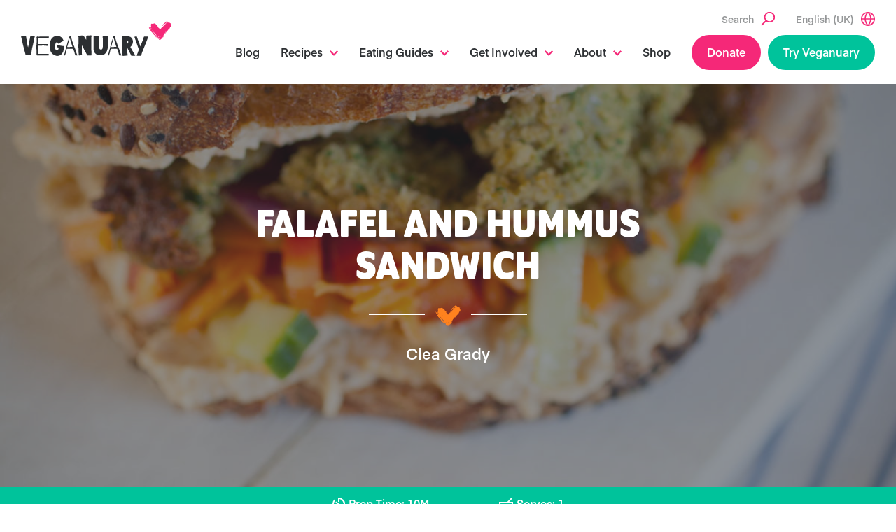

--- FILE ---
content_type: text/html; charset=UTF-8
request_url: https://veganuary.com/recipes/falafel-and-hummus-sandwich/
body_size: 21535
content:
<!DOCTYPE html>
<html class="no-js" lang="en-GB">
<head>
	<meta charset="utf-8">
	<meta http-equiv="X-UA-Compatible" content="IE=edge">
	<meta name="viewport" content="width=device-width, initial-scale=1, shrink-to-fit=no">
<style>
	/* IOS fixes for scroll in scroll */
	html, body{
		width:100%;
		height:100%;
		margin:0;
		padding:0;
	}
		/* Hide menu button on desktop (for screens 1201px and above) */
@media (min-width: 1201px) {
    .dt-hide-on-desktop {
        display: none !important;
    }
}

/* Hide menu button on mobile (for screens 1200px and below) */
@media (max-width: 1200px) {
    .dt-hide-on-mobile {
        display: none !important;
    }
}
</style>
	<meta name='robots' content='index, follow, max-image-preview:large, max-snippet:-1, max-video-preview:-1' />
<link rel="alternate" hreflang="en-gb" href="https://veganuary.com/recipes/falafel-and-hummus-sandwich/" />
<link rel="alternate" hreflang="pt-br" href="https://veganuary.com/pt-br/receitas/sanduiche-de-falafel-e-homus/" />
<link rel="alternate" hreflang="es" href="https://veganuary.com/es/recetas/sandwich-falafel-hummus/" />
<link rel="alternate" hreflang="en-us" href="https://veganuary.com/en-us/recipes/falafel-and-hummus-sandwich/" />
<link rel="alternate" hreflang="en-za" href="https://veganuary.com/en-za/recipes/falafel-and-hummus-sandwich/" />
<link rel="alternate" hreflang="es-es" href="https://veganuary.com/es-es/recetas/sandwich-falafel-hummus/" />
<link rel="alternate" hreflang="x-default" href="https://veganuary.com/recipes/falafel-and-hummus-sandwich/" />

	<!-- This site is optimized with the Yoast SEO plugin v26.7 - https://yoast.com/wordpress/plugins/seo/ -->
	<title>Falafel and Hummus Sandwich | Vegan Sandwich Recipes | Veganuary</title>
	<meta name="description" content="This easy falafel and hummus sandwich is the perfect lunch for busy people! Get the delicious vegan sandwich recipe here." />
	<link rel="canonical" href="https://veganuary.com/recipes/falafel-and-hummus-sandwich/" />
	<meta property="og:locale" content="en_GB" />
	<meta property="og:type" content="article" />
	<meta property="og:title" content="Falafel and Hummus Sandwich" />
	<meta property="og:description" content="A quick and easy vegan sandwich" />
	<meta property="og:url" content="https://veganuary.com/recipes/falafel-and-hummus-sandwich/" />
	<meta property="og:site_name" content="Veganuary" />
	<meta property="article:publisher" content="https://www.facebook.com/Veganuary/" />
	<meta property="article:modified_time" content="2025-10-27T13:59:36+00:00" />
	<meta property="og:image" content="https://veganuary.com/wp-content/uploads/2021/08/hummus-falafel-sandwich.png" />
	<meta property="og:image:width" content="1200" />
	<meta property="og:image:height" content="1056" />
	<meta property="og:image:type" content="image/png" />
	<meta name="twitter:card" content="summary_large_image" />
	<meta name="twitter:title" content="Falafel and Hummus Sandwich" />
	<meta name="twitter:description" content="A quick and easy vegan sandwich" />
	<meta name="twitter:image" content="https://veganuary.com/wp-content/uploads/2021/08/hummus-falafel-sandwich.png" />
	<meta name="twitter:site" content="@veganuary" />
	<meta name="twitter:label1" content="Estimated reading time" />
	<meta name="twitter:data1" content="1 minute" />
	<script type="application/ld+json" class="yoast-schema-graph">{"@context":"https://schema.org","@graph":[{"@type":"WebPage","@id":"https://veganuary.com/recipes/falafel-and-hummus-sandwich/","url":"https://veganuary.com/recipes/falafel-and-hummus-sandwich/","name":"Falafel and Hummus Sandwich | Vegan Sandwich Recipes | Veganuary","isPartOf":{"@id":"https://veganuary.com/#website"},"primaryImageOfPage":{"@id":"https://veganuary.com/recipes/falafel-and-hummus-sandwich/#primaryimage"},"image":{"@id":"https://veganuary.com/recipes/falafel-and-hummus-sandwich/#primaryimage"},"thumbnailUrl":"https://veganuary.com/wp-content/uploads/2016/07/Menu-Plan-16.jpg","datePublished":"2015-06-03T15:33:53+00:00","dateModified":"2025-10-27T13:59:36+00:00","description":"This easy falafel and hummus sandwich is the perfect lunch for busy people! Get the delicious vegan sandwich recipe here.","breadcrumb":{"@id":"https://veganuary.com/recipes/falafel-and-hummus-sandwich/#breadcrumb"},"inLanguage":"en-GB","potentialAction":[{"@type":"ReadAction","target":["https://veganuary.com/recipes/falafel-and-hummus-sandwich/"]}]},{"@type":"ImageObject","inLanguage":"en-GB","@id":"https://veganuary.com/recipes/falafel-and-hummus-sandwich/#primaryimage","url":"https://veganuary.com/wp-content/uploads/2016/07/Menu-Plan-16.jpg","contentUrl":"https://veganuary.com/wp-content/uploads/2016/07/Menu-Plan-16.jpg","width":1575,"height":2362,"caption":"Image Credit: Clea Grady"},{"@type":"BreadcrumbList","@id":"https://veganuary.com/recipes/falafel-and-hummus-sandwich/#breadcrumb","itemListElement":[{"@type":"ListItem","position":1,"name":"Home","item":"https://veganuary.com/"},{"@type":"ListItem","position":2,"name":"Falafel and Hummus Sandwich"}]},{"@type":"WebSite","@id":"https://veganuary.com/#website","url":"https://veganuary.com/","name":"Veganuary","description":"The website for Veganuary","publisher":{"@id":"https://veganuary.com/#organization"},"potentialAction":[{"@type":"SearchAction","target":{"@type":"EntryPoint","urlTemplate":"https://veganuary.com/?s={search_term_string}"},"query-input":{"@type":"PropertyValueSpecification","valueRequired":true,"valueName":"search_term_string"}}],"inLanguage":"en-GB"},{"@type":"Organization","@id":"https://veganuary.com/#organization","name":"Veganuary","url":"https://veganuary.com/","logo":{"@type":"ImageObject","inLanguage":"en-GB","@id":"https://veganuary.com/#/schema/logo/image/","url":"https://veganuary.com/wp-content/uploads/2020/11/135-veganuary-animals-icon-transparent-rgb.png","contentUrl":"https://veganuary.com/wp-content/uploads/2020/11/135-veganuary-animals-icon-transparent-rgb.png","width":135,"height":135,"caption":"Veganuary"},"image":{"@id":"https://veganuary.com/#/schema/logo/image/"},"sameAs":["https://www.facebook.com/Veganuary/","https://x.com/veganuary","https://www.instagram.com/weareveganuary/","https://www.linkedin.com/company/veganuary-limited","https://www.pinterest.co.uk/Veganuary/","https://www.youtube.com/channel/UCGDLtGanlPZLidEGP2N39CA","https://en.wikipedia.org/wiki/Veganuary"]}]}</script>
	<!-- / Yoast SEO plugin. -->


<link rel="alternate" title="oEmbed (JSON)" type="application/json+oembed" href="https://veganuary.com/wp-json/oembed/1.0/embed?url=https%3A%2F%2Fveganuary.com%2Frecipes%2Ffalafel-and-hummus-sandwich%2F" />
<link rel="alternate" title="oEmbed (XML)" type="text/xml+oembed" href="https://veganuary.com/wp-json/oembed/1.0/embed?url=https%3A%2F%2Fveganuary.com%2Frecipes%2Ffalafel-and-hummus-sandwich%2F&#038;format=xml" />
<style id='wp-img-auto-sizes-contain-inline-css'>
img:is([sizes=auto i],[sizes^="auto," i]){contain-intrinsic-size:3000px 1500px}
/*# sourceURL=wp-img-auto-sizes-contain-inline-css */
</style>
<style id='classic-theme-styles-inline-css'>
/*! This file is auto-generated */
.wp-block-button__link{color:#fff;background-color:#32373c;border-radius:9999px;box-shadow:none;text-decoration:none;padding:calc(.667em + 2px) calc(1.333em + 2px);font-size:1.125em}.wp-block-file__button{background:#32373c;color:#fff;text-decoration:none}
/*# sourceURL=/wp-includes/css/classic-themes.min.css */
</style>
<style id='safe-svg-svg-icon-style-inline-css'>
.safe-svg-cover{text-align:center}.safe-svg-cover .safe-svg-inside{display:inline-block;max-width:100%}.safe-svg-cover svg{fill:currentColor;height:100%;max-height:100%;max-width:100%;width:100%}

/*# sourceURL=https://veganuary.com/wp-content/plugins/safe-svg/dist/safe-svg-block-frontend.css */
</style>
<style id='global-styles-inline-css'>
:root{--wp--preset--aspect-ratio--square: 1;--wp--preset--aspect-ratio--4-3: 4/3;--wp--preset--aspect-ratio--3-4: 3/4;--wp--preset--aspect-ratio--3-2: 3/2;--wp--preset--aspect-ratio--2-3: 2/3;--wp--preset--aspect-ratio--16-9: 16/9;--wp--preset--aspect-ratio--9-16: 9/16;--wp--preset--color--black: #000000;--wp--preset--color--cyan-bluish-gray: #abb8c3;--wp--preset--color--white: #fff;--wp--preset--color--pale-pink: #f78da7;--wp--preset--color--vivid-red: #cf2e2e;--wp--preset--color--luminous-vivid-orange: #ff6900;--wp--preset--color--luminous-vivid-amber: #fcb900;--wp--preset--color--light-green-cyan: #7bdcb5;--wp--preset--color--vivid-green-cyan: #00d084;--wp--preset--color--pale-cyan-blue: #8ed1fc;--wp--preset--color--vivid-cyan-blue: #0693e3;--wp--preset--color--vivid-purple: #9b51e0;--wp--preset--color--light-gray: #f4f4f4;--wp--preset--color--pink-tint: #fee9f1;--wp--preset--gradient--vivid-cyan-blue-to-vivid-purple: linear-gradient(135deg,rgb(6,147,227) 0%,rgb(155,81,224) 100%);--wp--preset--gradient--light-green-cyan-to-vivid-green-cyan: linear-gradient(135deg,rgb(122,220,180) 0%,rgb(0,208,130) 100%);--wp--preset--gradient--luminous-vivid-amber-to-luminous-vivid-orange: linear-gradient(135deg,rgb(252,185,0) 0%,rgb(255,105,0) 100%);--wp--preset--gradient--luminous-vivid-orange-to-vivid-red: linear-gradient(135deg,rgb(255,105,0) 0%,rgb(207,46,46) 100%);--wp--preset--gradient--very-light-gray-to-cyan-bluish-gray: linear-gradient(135deg,rgb(238,238,238) 0%,rgb(169,184,195) 100%);--wp--preset--gradient--cool-to-warm-spectrum: linear-gradient(135deg,rgb(74,234,220) 0%,rgb(151,120,209) 20%,rgb(207,42,186) 40%,rgb(238,44,130) 60%,rgb(251,105,98) 80%,rgb(254,248,76) 100%);--wp--preset--gradient--blush-light-purple: linear-gradient(135deg,rgb(255,206,236) 0%,rgb(152,150,240) 100%);--wp--preset--gradient--blush-bordeaux: linear-gradient(135deg,rgb(254,205,165) 0%,rgb(254,45,45) 50%,rgb(107,0,62) 100%);--wp--preset--gradient--luminous-dusk: linear-gradient(135deg,rgb(255,203,112) 0%,rgb(199,81,192) 50%,rgb(65,88,208) 100%);--wp--preset--gradient--pale-ocean: linear-gradient(135deg,rgb(255,245,203) 0%,rgb(182,227,212) 50%,rgb(51,167,181) 100%);--wp--preset--gradient--electric-grass: linear-gradient(135deg,rgb(202,248,128) 0%,rgb(113,206,126) 100%);--wp--preset--gradient--midnight: linear-gradient(135deg,rgb(2,3,129) 0%,rgb(40,116,252) 100%);--wp--preset--font-size--small: 16px;--wp--preset--font-size--medium: 22px;--wp--preset--font-size--large: 36px;--wp--preset--font-size--x-large: 42px;--wp--preset--spacing--20: 0.44rem;--wp--preset--spacing--30: 0.67rem;--wp--preset--spacing--40: 1rem;--wp--preset--spacing--50: 1.5rem;--wp--preset--spacing--60: 2.25rem;--wp--preset--spacing--70: 3.38rem;--wp--preset--spacing--80: 5.06rem;--wp--preset--shadow--natural: 6px 6px 9px rgba(0, 0, 0, 0.2);--wp--preset--shadow--deep: 12px 12px 50px rgba(0, 0, 0, 0.4);--wp--preset--shadow--sharp: 6px 6px 0px rgba(0, 0, 0, 0.2);--wp--preset--shadow--outlined: 6px 6px 0px -3px rgb(255, 255, 255), 6px 6px rgb(0, 0, 0);--wp--preset--shadow--crisp: 6px 6px 0px rgb(0, 0, 0);}:where(.is-layout-flex){gap: 0.5em;}:where(.is-layout-grid){gap: 0.5em;}body .is-layout-flex{display: flex;}.is-layout-flex{flex-wrap: wrap;align-items: center;}.is-layout-flex > :is(*, div){margin: 0;}body .is-layout-grid{display: grid;}.is-layout-grid > :is(*, div){margin: 0;}:where(.wp-block-columns.is-layout-flex){gap: 2em;}:where(.wp-block-columns.is-layout-grid){gap: 2em;}:where(.wp-block-post-template.is-layout-flex){gap: 1.25em;}:where(.wp-block-post-template.is-layout-grid){gap: 1.25em;}.has-black-color{color: var(--wp--preset--color--black) !important;}.has-cyan-bluish-gray-color{color: var(--wp--preset--color--cyan-bluish-gray) !important;}.has-white-color{color: var(--wp--preset--color--white) !important;}.has-pale-pink-color{color: var(--wp--preset--color--pale-pink) !important;}.has-vivid-red-color{color: var(--wp--preset--color--vivid-red) !important;}.has-luminous-vivid-orange-color{color: var(--wp--preset--color--luminous-vivid-orange) !important;}.has-luminous-vivid-amber-color{color: var(--wp--preset--color--luminous-vivid-amber) !important;}.has-light-green-cyan-color{color: var(--wp--preset--color--light-green-cyan) !important;}.has-vivid-green-cyan-color{color: var(--wp--preset--color--vivid-green-cyan) !important;}.has-pale-cyan-blue-color{color: var(--wp--preset--color--pale-cyan-blue) !important;}.has-vivid-cyan-blue-color{color: var(--wp--preset--color--vivid-cyan-blue) !important;}.has-vivid-purple-color{color: var(--wp--preset--color--vivid-purple) !important;}.has-black-background-color{background-color: var(--wp--preset--color--black) !important;}.has-cyan-bluish-gray-background-color{background-color: var(--wp--preset--color--cyan-bluish-gray) !important;}.has-white-background-color{background-color: var(--wp--preset--color--white) !important;}.has-pale-pink-background-color{background-color: var(--wp--preset--color--pale-pink) !important;}.has-vivid-red-background-color{background-color: var(--wp--preset--color--vivid-red) !important;}.has-luminous-vivid-orange-background-color{background-color: var(--wp--preset--color--luminous-vivid-orange) !important;}.has-luminous-vivid-amber-background-color{background-color: var(--wp--preset--color--luminous-vivid-amber) !important;}.has-light-green-cyan-background-color{background-color: var(--wp--preset--color--light-green-cyan) !important;}.has-vivid-green-cyan-background-color{background-color: var(--wp--preset--color--vivid-green-cyan) !important;}.has-pale-cyan-blue-background-color{background-color: var(--wp--preset--color--pale-cyan-blue) !important;}.has-vivid-cyan-blue-background-color{background-color: var(--wp--preset--color--vivid-cyan-blue) !important;}.has-vivid-purple-background-color{background-color: var(--wp--preset--color--vivid-purple) !important;}.has-black-border-color{border-color: var(--wp--preset--color--black) !important;}.has-cyan-bluish-gray-border-color{border-color: var(--wp--preset--color--cyan-bluish-gray) !important;}.has-white-border-color{border-color: var(--wp--preset--color--white) !important;}.has-pale-pink-border-color{border-color: var(--wp--preset--color--pale-pink) !important;}.has-vivid-red-border-color{border-color: var(--wp--preset--color--vivid-red) !important;}.has-luminous-vivid-orange-border-color{border-color: var(--wp--preset--color--luminous-vivid-orange) !important;}.has-luminous-vivid-amber-border-color{border-color: var(--wp--preset--color--luminous-vivid-amber) !important;}.has-light-green-cyan-border-color{border-color: var(--wp--preset--color--light-green-cyan) !important;}.has-vivid-green-cyan-border-color{border-color: var(--wp--preset--color--vivid-green-cyan) !important;}.has-pale-cyan-blue-border-color{border-color: var(--wp--preset--color--pale-cyan-blue) !important;}.has-vivid-cyan-blue-border-color{border-color: var(--wp--preset--color--vivid-cyan-blue) !important;}.has-vivid-purple-border-color{border-color: var(--wp--preset--color--vivid-purple) !important;}.has-vivid-cyan-blue-to-vivid-purple-gradient-background{background: var(--wp--preset--gradient--vivid-cyan-blue-to-vivid-purple) !important;}.has-light-green-cyan-to-vivid-green-cyan-gradient-background{background: var(--wp--preset--gradient--light-green-cyan-to-vivid-green-cyan) !important;}.has-luminous-vivid-amber-to-luminous-vivid-orange-gradient-background{background: var(--wp--preset--gradient--luminous-vivid-amber-to-luminous-vivid-orange) !important;}.has-luminous-vivid-orange-to-vivid-red-gradient-background{background: var(--wp--preset--gradient--luminous-vivid-orange-to-vivid-red) !important;}.has-very-light-gray-to-cyan-bluish-gray-gradient-background{background: var(--wp--preset--gradient--very-light-gray-to-cyan-bluish-gray) !important;}.has-cool-to-warm-spectrum-gradient-background{background: var(--wp--preset--gradient--cool-to-warm-spectrum) !important;}.has-blush-light-purple-gradient-background{background: var(--wp--preset--gradient--blush-light-purple) !important;}.has-blush-bordeaux-gradient-background{background: var(--wp--preset--gradient--blush-bordeaux) !important;}.has-luminous-dusk-gradient-background{background: var(--wp--preset--gradient--luminous-dusk) !important;}.has-pale-ocean-gradient-background{background: var(--wp--preset--gradient--pale-ocean) !important;}.has-electric-grass-gradient-background{background: var(--wp--preset--gradient--electric-grass) !important;}.has-midnight-gradient-background{background: var(--wp--preset--gradient--midnight) !important;}.has-small-font-size{font-size: var(--wp--preset--font-size--small) !important;}.has-medium-font-size{font-size: var(--wp--preset--font-size--medium) !important;}.has-large-font-size{font-size: var(--wp--preset--font-size--large) !important;}.has-x-large-font-size{font-size: var(--wp--preset--font-size--x-large) !important;}
:where(.wp-block-post-template.is-layout-flex){gap: 1.25em;}:where(.wp-block-post-template.is-layout-grid){gap: 1.25em;}
:where(.wp-block-term-template.is-layout-flex){gap: 1.25em;}:where(.wp-block-term-template.is-layout-grid){gap: 1.25em;}
:where(.wp-block-columns.is-layout-flex){gap: 2em;}:where(.wp-block-columns.is-layout-grid){gap: 2em;}
:root :where(.wp-block-pullquote){font-size: 1.5em;line-height: 1.6;}
/*# sourceURL=global-styles-inline-css */
</style>
<link rel='stylesheet' id='flexible-table-block-css' href='https://veganuary.com/wp-content/plugins/flexible-table-block/build/style-index.css' media='all' />
<style id='flexible-table-block-inline-css'>
.wp-block-flexible-table-block-table.wp-block-flexible-table-block-table>table{width:100%;max-width:100%;border-collapse:collapse;}.wp-block-flexible-table-block-table.wp-block-flexible-table-block-table.is-style-stripes tbody tr:nth-child(odd) th{background-color:#f0f0f1;}.wp-block-flexible-table-block-table.wp-block-flexible-table-block-table.is-style-stripes tbody tr:nth-child(odd) td{background-color:#f0f0f1;}.wp-block-flexible-table-block-table.wp-block-flexible-table-block-table.is-style-stripes tbody tr:nth-child(even) th{background-color:#ffffff;}.wp-block-flexible-table-block-table.wp-block-flexible-table-block-table.is-style-stripes tbody tr:nth-child(even) td{background-color:#ffffff;}.wp-block-flexible-table-block-table.wp-block-flexible-table-block-table>table tr th,.wp-block-flexible-table-block-table.wp-block-flexible-table-block-table>table tr td{padding:0.5em;border-width:1px;border-style:solid;border-color:#000000;text-align:left;vertical-align:middle;}.wp-block-flexible-table-block-table.wp-block-flexible-table-block-table>table tr th{background-color:#f0f0f1;}.wp-block-flexible-table-block-table.wp-block-flexible-table-block-table>table tr td{background-color:#ffffff;}@media screen and (min-width:201px){.wp-block-flexible-table-block-table.is-scroll-on-pc{overflow-x:scroll;}.wp-block-flexible-table-block-table.is-scroll-on-pc table{max-width:none;align-self:self-start;}}@media screen and (max-width:200px){.wp-block-flexible-table-block-table.is-scroll-on-mobile{overflow-x:scroll;}.wp-block-flexible-table-block-table.is-scroll-on-mobile table{max-width:none;align-self:self-start;}.wp-block-flexible-table-block-table table.is-stacked-on-mobile th,.wp-block-flexible-table-block-table table.is-stacked-on-mobile td{width:100%!important;display:block;}}
/*# sourceURL=flexible-table-block-inline-css */
</style>
<link rel='stylesheet' id='secondline-psb-subscribe-button-styles-css' href='https://veganuary.com/wp-content/plugins/podcast-subscribe-buttons/assets/css/secondline-psb-styles.css' media='all' />
<link rel='stylesheet' id='simple-youtube-responsive-css' href='https://veganuary.com/wp-content/plugins/simple-youtube-responsive/css/yt-responsive.css' media='all' />
<link rel='stylesheet' id='wpml-legacy-horizontal-list-0-css' href='https://veganuary.com/wp-content/plugins/sitepress-multilingual-cms/templates/language-switchers/legacy-list-horizontal/style.min.css' media='all' />
<link rel='stylesheet' id='cmplz-general-css' href='https://veganuary.com/wp-content/plugins/complianz-gdpr-premium/assets/css/cookieblocker.min.css' media='all' />
<link rel='stylesheet' id='wp-components-css' href='https://veganuary.com/wp-includes/css/dist/components/style.min.css' media='all' />
<link rel='stylesheet' id='godaddy-styles-css' href='https://veganuary.com/wp-content/plugins/coblocks/includes/Dependencies/GoDaddy/Styles/build/latest.css' media='all' />
<link rel='stylesheet' id='main-css' href='https://veganuary.com/wp-content/themes/veganuary/assets/css/main.css?ver=1768677972' media='all' />
<link rel='stylesheet' id='jvcf7_client_css-css' href='https://veganuary.com/wp-content/plugins/jquery-validation-for-contact-form-7/includes/assets/css/jvcf7_client.css' media='all' />
<style id='kadence-blocks-global-variables-inline-css'>
:root {--global-kb-font-size-sm:clamp(0.8rem, 0.73rem + 0.217vw, 0.9rem);--global-kb-font-size-md:clamp(1.1rem, 0.995rem + 0.326vw, 1.25rem);--global-kb-font-size-lg:clamp(1.75rem, 1.576rem + 0.543vw, 2rem);--global-kb-font-size-xl:clamp(2.25rem, 1.728rem + 1.63vw, 3rem);--global-kb-font-size-xxl:clamp(2.5rem, 1.456rem + 3.26vw, 4rem);--global-kb-font-size-xxxl:clamp(2.75rem, 0.489rem + 7.065vw, 6rem);}:root {--global-palette1: #3182CE;--global-palette2: #2B6CB0;--global-palette3: #1A202C;--global-palette4: #2D3748;--global-palette5: #4A5568;--global-palette6: #718096;--global-palette7: #EDF2F7;--global-palette8: #F7FAFC;--global-palette9: #ffffff;}
/*# sourceURL=kadence-blocks-global-variables-inline-css */
</style>
<script id="altcha-widget-custom-options-js-after">
(() => { window.ALTCHA_WIDGET_ATTRS = {"challengeurl":"https:\/\/veganuary.com\/wp-json\/altcha\/v1\/challenge","strings":"{\"error\":\"Verification failed. Try again later.\",\"footer\":\"Protected by <a href=\\\"https:\\\/\\\/altcha.org\\\/\\\" target=\\\"_blank\\\">ALTCHA<\\\/a>\",\"label\":\"I'm not a robot\",\"verified\":\"Verified\",\"verifying\":\"Verifying...\",\"waitAlert\":\"Verifying... please wait.\"}","auto":"onsubmit","hidefooter":"1"}; })();
//# sourceURL=altcha-widget-custom-options-js-after
</script>
<script src="https://veganuary.com/wp-includes/js/jquery/jquery.min.js" id="jquery-core-js"></script>
<script src="https://veganuary.com/wp-includes/js/jquery/jquery-migrate.min.js" id="jquery-migrate-js"></script>
<script src="https://veganuary.com/wp-content/plugins/stop-user-enumeration/frontend/js/frontend.js" id="stop-user-enumeration-js" defer data-wp-strategy="defer"></script>
<script async src="https://veganuary.com/wp-content/themes/veganuary/assets/js/bundle.js?ver=1768677972" id="bundle-js"></script>
<link rel="https://api.w.org/" href="https://veganuary.com/wp-json/" /><meta name="generator" content="WPML ver:4.8.6 stt:73,1,69,78,66,80,76,71,67,65,4,79,3,68,13,21,26,27,42,2,70,77,75,74;" />
<!-- Stream WordPress user activity plugin v4.1.1 -->
			<style>.cmplz-hidden {
					display: none !important;
				}</style>	<script>document.documentElement.className = document.documentElement.className.replace( 'no-js', 'js' );</script>
		<link rel="shortcut icon" href="https://veganuary.com/wp-content/themes/veganuary/assets/img/app/favicon.ico" type="image/x-icon">
	<link rel="icon" type="image/png" href="https://veganuary.com/wp-content/themes/veganuary/assets/img/app/favicon-16x16.png" sizes="16x16">
	<link rel="icon" type="image/png" href="https://veganuary.com/wp-content/themes/veganuary/assets/img/app/favicon-32x32.png" sizes="32x32">
	<link rel="icon" type="image/png" href="https://veganuary.com/wp-content/themes/veganuary/assets/img/app/favicon-96x96.png" sizes="96x96">
	<link rel="apple-touch-icon" href="https://veganuary.com/wp-content/themes/veganuary/assets/img/app/apple-touch-icon-180x180.png">
	<link rel="icon" type="image/png" href="https://veganuary.com/wp-content/themes/veganuary/assets/img/app/android-chrome-192x192.png">
	<meta name="msapplication-square70x70logo" content="https://veganuary.com/wp-content/themes/veganuary/assets/img/app/smalltile.png">
	<meta name="msapplication-square150x150logo" content="https://veganuary.com/wp-content/themes/veganuary/assets/img/app/mediumtile.png">
	<meta name="msapplication-wide310x150logo" content="https://veganuary.com/wp-content/themes/veganuary/assets/img/app/widetile.png">
	<meta name="msapplication-square310x310logo" content="https://veganuary.com/wp-content/themes/veganuary/assets/img/app/largetile.png">
	<script>window.LANGS = [{
				'id': 73,
				'hreflang': 'at',
				'url': 'https://veganuary.com/at/',
				'modalTitle': 'Es gibt eine deutsche Version der Website. Möchtest du diese besuchen?',
				'modalAcceptText': 'Ja, bitte',
				'modalDeclineText' : 'Nein, danke',
				'flagUrl': 'https://veganuary.com/wp-content/uploads/flags/flag-austria.svg',
				'offerTranslation': false
			},{
				'id': 3,
				'hreflang': 'de',
				'url': 'https://veganuary.com/de/',
				'modalTitle': 'Es gibt eine deutsche Version der Website. Möchtest du diese besuchen?',
				'modalAcceptText': 'Ja, bitte',
				'modalDeclineText' : 'Nein, danke',
				'flagUrl': 'https://veganuary.com/wp-content/uploads/flags/flag-germany.svg',
				'offerTranslation': true
			},{
				'id': 68,
				'hreflang': 'de-ch',
				'url': 'https://veganuary.com/de-ch/',
				'modalTitle': 'We have a Swiss version of the website. Would you like to go to this?',
				'modalAcceptText': 'Yes, take me there',
				'modalDeclineText' : 'No, thank you',
				'flagUrl': 'https://veganuary.com/wp-content/uploads/flags/flag-switzerland.svg',
				'offerTranslation': false
			},{
				'id': 13,
				'hreflang': 'el',
				'url': 'https://veganuary.com/el/',
				'modalTitle': 'We have a Greek version of the website. Would you like to go to this?',
				'modalAcceptText': 'Yes, take me there',
				'modalDeclineText' : 'No, thank you',
				'flagUrl': 'https://veganuary.com/wp-content/uploads/flags/flag-greece.svg',
				'offerTranslation': false
			},{
				'id': 1,
				'hreflang': 'en',
				'url': 'https://veganuary.com/recipes/falafel-and-hummus-sandwich/',
				'modalTitle': 'We have a U.K. version of the website. Would you like to go to this?',
				'modalAcceptText': 'Yes, take me there',
				'modalDeclineText' : 'No, thank you',
				'flagUrl': 'https://veganuary.com/wp-content/uploads/flags/flag-uk.svg',
				'offerTranslation': true
			},{
				'id': 69,
				'hreflang': 'en-au',
				'url': 'https://veganuary.com/en-au/',
				'modalTitle': 'We have an Australian version of the website. Would you like to go to this?',
				'modalAcceptText': 'Yes, take me there',
				'modalDeclineText' : 'No, thank you',
				'flagUrl': 'https://veganuary.com/wp-content/uploads/flags/flag-australia.svg',
				'offerTranslation': false
			},{
				'id': 78,
				'hreflang': 'en-ca',
				'url': 'https://veganuary.com/en-ca/',
				'modalTitle': '',
				'modalAcceptText': '',
				'modalDeclineText' : '',
				'flagUrl': 'https://veganuary.com/wp-content/uploads/flags/flag-canada.svg',
				'offerTranslation': false
			},{
				'id': 66,
				'hreflang': 'en-in',
				'url': 'https://veganuary.com/en-in/',
				'modalTitle': 'We have an Indian version of the website. Would you like to go to this?',
				'modalAcceptText': 'Yes, take me there',
				'modalDeclineText' : 'No, thank you',
				'flagUrl': 'https://veganuary.com/wp-content/uploads/flags/flag-india.svg',
				'offerTranslation': true
			},{
				'id': 76,
				'hreflang': 'en-my',
				'url': 'https://veganuary.com/en-my/',
				'modalTitle': 'English (Malaysia)',
				'modalAcceptText': 'Yes',
				'modalDeclineText' : 'No',
				'flagUrl': 'https://veganuary.com/wp-content/uploads/flags/flag-malaysia.svg',
				'offerTranslation': false
			},{
				'id': 71,
				'hreflang': 'en-sg',
				'url': 'https://veganuary.com/en-sg/',
				'modalTitle': 'We have an Singapore version of the website. Would you like to go to this?',
				'modalAcceptText': 'Yes, take me there',
				'modalDeclineText' : 'No, thank you',
				'flagUrl': 'https://veganuary.com/wp-content/uploads/flags/flag-singapore.svg',
				'offerTranslation': false
			},{
				'id': 65,
				'hreflang': 'en-us',
				'url': 'https://veganuary.com/en-us/recipes/falafel-and-hummus-sandwich/',
				'modalTitle': 'We have a U.S. version of the website. Would you like to go to this?',
				'modalAcceptText': 'Yes, take me there',
				'modalDeclineText' : 'No, thank you',
				'flagUrl': 'https://veganuary.com/wp-content/uploads/flags/flag-us.svg',
				'offerTranslation': true
			},{
				'id': 67,
				'hreflang': 'en-za',
				'url': 'https://veganuary.com/en-za/recipes/falafel-and-hummus-sandwich/',
				'modalTitle': 'We have an South African version of the website. Would you like to go to this?',
				'modalAcceptText': 'Yes, take me there',
				'modalDeclineText' : 'No, thank you',
				'flagUrl': 'https://veganuary.com/wp-content/uploads/flags/flag-south-africa.svg',
				'offerTranslation': true
			},{
				'id': 2,
				'hreflang': 'es',
				'url': 'https://veganuary.com/es/recetas/sandwich-falafel-hummus/',
				'modalTitle': 'Tenemos una versión en español de la página web. ¿Te gustaría ir?',
				'modalAcceptText': 'Sí, quiero ir ahí',
				'modalDeclineText' : 'No, gracias',
				'flagUrl': 'https://veganuary.com/wp-content/uploads/flags/flag-chile.svg',
				'offerTranslation': true
			},{
				'id': 70,
				'hreflang': 'es-ar',
				'url': 'https://veganuary.com/es-ar/',
				'modalTitle': 'We have a Spanish version of the website. Would you like to go to this?',
				'modalAcceptText': 'Yes, take me there',
				'modalDeclineText' : 'No, thank you',
				'flagUrl': 'https://veganuary.com/wp-content/uploads/flags/flag-argentina.svg',
				'offerTranslation': false
			},{
				'id': 74,
				'hreflang': 'es-es',
				'url': 'https://veganuary.com/es-es/recetas/sandwich-falafel-hummus/',
				'modalTitle': 'Tenemos una versión en español de la página web. ¿Te gustaría ir?',
				'modalAcceptText': 'Sí, quiero ir ',
				'modalDeclineText' : 'No, gracias',
				'flagUrl': 'https://veganuary.com/wp-content/uploads/flags/spain-flag-circular-17884.svg',
				'offerTranslation': true
			},{
				'id': 77,
				'hreflang': 'es-mx',
				'url': 'https://veganuary.com/es-mx/',
				'modalTitle': '',
				'modalAcceptText': '',
				'modalDeclineText' : '',
				'flagUrl': 'https://veganuary.com/wp-content/uploads/flags/flag-mexico.svg',
				'offerTranslation': false
			},{
				'id': 4,
				'hreflang': 'fr',
				'url': 'https://veganuary.com/fr/',
				'modalTitle': 'Il existe une version française de ce site. Souhaitez-vous y accéder ?',
				'modalAcceptText': 'Oui, accéder à la version française',
				'modalDeclineText' : 'Non, merci',
				'flagUrl': 'https://veganuary.com/wp-content/uploads/flags/flag-france.svg',
				'offerTranslation': true
			},{
				'id': 79,
				'hreflang': 'fr-ca',
				'url': 'https://veganuary.com/fr-ca/',
				'modalTitle': '',
				'modalAcceptText': '',
				'modalDeclineText' : '',
				'flagUrl': 'https://veganuary.com/wp-content/uploads/flags/flag-canada.svg',
				'offerTranslation': false
			},{
				'id': 21,
				'hreflang': 'hi',
				'url': 'https://veganuary.com/hi/',
				'modalTitle': 'हमारी वेबसाइट का एक भारतीय संस्करण भी है। क्या आप इस पर जाना चाहेंगे?',
				'modalAcceptText': 'हाँ, मुझे वहाँ ले चलो',
				'modalDeclineText' : 'नहीं धन्यवाद',
				'flagUrl': 'https://veganuary.com/wp-content/uploads/flags/flag-india.svg',
				'offerTranslation': true
			},{
				'id': 80,
				'hreflang': 'ie',
				'url': 'https://veganuary.com/ie/',
				'modalTitle': '',
				'modalAcceptText': '',
				'modalDeclineText' : '',
				'flagUrl': 'https://veganuary.com/wp-content/uploads/flags/ireland-flag-circular-17780.svg',
				'offerTranslation': false
			},{
				'id': 26,
				'hreflang': 'is',
				'url': 'https://veganuary.com/is/',
				'modalTitle': '',
				'modalAcceptText': '',
				'modalDeclineText' : '',
				'flagUrl': 'https://veganuary.com/wp-content/uploads/flags/iceland-flag-circular-17815.svg',
				'offerTranslation': false
			},{
				'id': 27,
				'hreflang': 'it',
				'url': 'https://veganuary.com/it/',
				'modalTitle': 'We have an Italian version of the website. Would you like to go to this?',
				'modalAcceptText': 'Yes, take me there',
				'modalDeclineText' : 'No, thank you',
				'flagUrl': 'https://veganuary.com/wp-content/uploads/flags/flag-italy.svg',
				'offerTranslation': false
			},{
				'id': 75,
				'hreflang': 'pe',
				'url': 'https://veganuary.com/pe/',
				'modalTitle': '',
				'modalAcceptText': '',
				'modalDeclineText' : '',
				'flagUrl': 'https://veganuary.com/wp-content/uploads/flags/flag-peru.svg',
				'offerTranslation': false
			},{
				'id': 42,
				'hreflang': 'pt-br',
				'url': 'https://veganuary.com/pt-br/receitas/sanduiche-de-falafel-e-homus/',
				'modalTitle': 'Temos a versão em português do site Veganuary, você gostaria de acessá-lo?',
				'modalAcceptText': 'Sim, me leve até o site em português',
				'modalDeclineText' : 'Não precisa, valeu!',
				'flagUrl': 'https://veganuary.com/wp-content/uploads/flags/flag-brazil.svg',
				'offerTranslation': true
			},];window.CURRENTLANG = 'en';window.VALIDATION = {'at': {
				'default': '',
				'checkbox': '',
				'select' : '',
				'email': '',
				'age_restriction': ''
			},'de': {
				'default': 'Bitte dieses Feld ausfüllen.',
				'checkbox': 'Pflichtfeld.',
				'select' : 'Bitte einen Wert auswählen.',
				'email': 'Bitte eine gültige E-Mail-Adresse eingeben.',
				'age_restriction': 'Uh-oh! Unfortunately we\'re not allowed to send emails about veganism to kids under 13 years old (we could get in trouble if we did). But please do come back when you’re a little older!'
			},'de-ch': {
				'default': 'Bitte dieses Feld ausfüllen.',
				'checkbox': 'Pflichtfeld.',
				'select' : 'Bitte einen Wert auswählen.',
				'email': 'Bitte eine gültige E-Mail-Adresse eingeben.',
				'age_restriction': 'Uh-oh! Unfortunately we\'re not allowed to send emails about veganism to kids under 13 years old (we could get in trouble if we did). But please do come back when you’re a little older!'
			},'el': {
				'default': '',
				'checkbox': '',
				'select' : '',
				'email': '',
				'age_restriction': ''
			},'en': {
				'default': 'Please fill out this field.',
				'checkbox': 'This field is required.',
				'select' : 'Please select a value.',
				'email': 'Please enter a valid email address.',
				'age_restriction': 'Uh-oh! Unfortunately we\'re not allowed to send emails about veganism to kids under 13 years old (we could get in trouble if we did). But please do come back when you’re a little older!'
			},'en-au': {
				'default': 'Please fill out this field.',
				'checkbox': 'This field is required.',
				'select' : 'Please select a value.',
				'email': 'Please enter a valid email address.',
				'age_restriction': 'Uh-oh! Unfortunately we\'re not allowed to send emails about veganism to kids under 13 years old (we could get in trouble if we did). But please do come back when you’re a little older!'
			},'en-ca': {
				'default': '',
				'checkbox': '',
				'select' : '',
				'email': '',
				'age_restriction': ''
			},'en-in': {
				'default': 'Please fill out this field.',
				'checkbox': 'This field is required.',
				'select' : 'Please select a value.',
				'email': 'Please enter a valid email address.',
				'age_restriction': 'Uh-oh! Unfortunately we\'re not allowed to send emails about veganism to kids under 13 years old (we could get in trouble if we did). But please do come back when you’re a little older!'
			},'en-my': {
				'default': '',
				'checkbox': '',
				'select' : '',
				'email': '',
				'age_restriction': ''
			},'en-sg': {
				'default': 'Please fill out this field.',
				'checkbox': 'This field is required.',
				'select' : 'Please select a value.',
				'email': 'Please enter a valid email address.',
				'age_restriction': 'Uh-oh! Unfortunately we\'re not allowed to send emails about veganism to kids under 13 years old (we could get in trouble if we did). But please do come back when you’re a little older!'
			},'en-us': {
				'default': 'Please fill out this field.',
				'checkbox': 'This field is required.',
				'select' : 'Please select a value.',
				'email': 'Please enter a valid email address.',
				'age_restriction': 'Uh-oh! Unfortunately we\'re not allowed to send emails about veganism to kids under 13 years old (we could get in trouble if we did). But please do come back when you’re a little older!'
			},'en-za': {
				'default': 'Please fill out this field.',
				'checkbox': 'This field is required.',
				'select' : 'Please select a value.',
				'email': 'Please enter a valid email address.',
				'age_restriction': 'Uh-oh! Unfortunately we\'re not allowed to send emails about veganism to kids under 13 years old (we could get in trouble if we did). But please do come back when you’re a little older!'
			},'es': {
				'default': 'Por favor, rellene este campo.',
				'checkbox': 'Este campo es requerido.',
				'select' : 'Por favor, seleccione un valor.',
				'email': 'Por favor, introduzca una dirección de correo electrónico válida.',
				'age_restriction': 'Uh-oh! Unfortunately we\'re not allowed to send emails about veganism to kids under 13 years old (we could get in trouble if we did). But please do come back when you’re a little older!'
			},'es-ar': {
				'default': 'Por favor, rellene este campo.',
				'checkbox': 'Este campo es requerido.',
				'select' : 'Por favor, seleccione un valor.',
				'email': 'Por favor, introduzca una dirección de correo electrónico válida.',
				'age_restriction': 'Uh-oh! Unfortunately we\'re not allowed to send emails about veganism to kids under 13 years old (we could get in trouble if we did). But please do come back when you’re a little older!'
			},'es-es': {
				'default': 'Por favor, rellene este campo.',
				'checkbox': 'Este campo es requerido.',
				'select' : 'Por favor, seleccione un valor.',
				'email': 'Por favor, introduzca una dirección de correo electrónico válida.',
				'age_restriction': 'Uh-oh! Unfortunately we\'re not allowed to send emails about veganism to kids under 13 years old (we could get in trouble if we did). But please do come back when you’re a little older!'
			},'es-mx': {
				'default': '',
				'checkbox': '',
				'select' : '',
				'email': '',
				'age_restriction': ''
			},'fr': {
				'default': 'Merci de compléter ce champ',
				'checkbox': 'This field is required.',
				'select' : 'Please select a value.',
				'email': 'Veuillez saisir une adresse e-mail valide.',
				'age_restriction': 'Uh-oh! Unfortunately we\'re not allowed to send emails about veganism to kids under 13 years old (we could get in trouble if we did). But please do come back when you’re a little older!'
			},'fr-ca': {
				'default': '',
				'checkbox': '',
				'select' : '',
				'email': '',
				'age_restriction': ''
			},'hi': {
				'default': 'कृपया इस क्षेत्र को भरें।',
				'checkbox': 'यह फ़ील्ड आवश्यक है.',
				'select' : 'कृपया एक मान चुनें.',
				'email': 'कृपया एक मान्य ईमेल पता प्रविष्ट करें।',
				'age_restriction': 'TEST'
			},'ie': {
				'default': '',
				'checkbox': '',
				'select' : '',
				'email': '',
				'age_restriction': ''
			},'is': {
				'default': '',
				'checkbox': '',
				'select' : '',
				'email': '',
				'age_restriction': ''
			},'it': {
				'default': 'Please fill out this field.',
				'checkbox': 'This field is required.',
				'select' : 'Please select a value.',
				'email': 'Please enter a valid email address.',
				'age_restriction': 'Uh-oh! Unfortunately we\'re not allowed to send emails about veganism to kids under 13 years old (we could get in trouble if we did). But please do come back when you’re a little older!'
			},'pe': {
				'default': '',
				'checkbox': '',
				'select' : '',
				'email': '',
				'age_restriction': ''
			},'pt-br': {
				'default': 'Por favor preencha este campo',
				'checkbox': 'Este campo é obrigatório',
				'select' : 'Por favor selecione um valor',
				'email': 'Por favor escreva um e-mail válido',
				'age_restriction': 'Uh-oh! Unfortunately we\'re not allowed to send emails about veganism to kids under 13 years old (we could get in trouble if we did). But please do come back when you’re a little older!'
			},};</script><meta name="generator" content="Elementor 3.34.1; features: e_font_icon_svg, additional_custom_breakpoints; settings: css_print_method-external, google_font-enabled, font_display-swap">
			<style>
				.e-con.e-parent:nth-of-type(n+4):not(.e-lazyloaded):not(.e-no-lazyload),
				.e-con.e-parent:nth-of-type(n+4):not(.e-lazyloaded):not(.e-no-lazyload) * {
					background-image: none !important;
				}
				@media screen and (max-height: 1024px) {
					.e-con.e-parent:nth-of-type(n+3):not(.e-lazyloaded):not(.e-no-lazyload),
					.e-con.e-parent:nth-of-type(n+3):not(.e-lazyloaded):not(.e-no-lazyload) * {
						background-image: none !important;
					}
				}
				@media screen and (max-height: 640px) {
					.e-con.e-parent:nth-of-type(n+2):not(.e-lazyloaded):not(.e-no-lazyload),
					.e-con.e-parent:nth-of-type(n+2):not(.e-lazyloaded):not(.e-no-lazyload) * {
						background-image: none !important;
					}
				}
			</style>
					<style id="wp-custom-css">
				/* Hide on desktop (for screens 1201px and above) */
@media (min-width: 1201px) {
    .dt-hide-on-desktop {
        display: none !important;
    }
}

/* Hide on mobile (for screens 1200px and below) */
@media (max-width: 1200px) {
    .dt-hide-on-mobile {
        display: none !important;
    }
}

@media (max-width:400px){
.popover__title {
    font-size: 1.1rem;
}
.popover__excerpt {
    font-size: 0.8rem;
}
popover__content {
    padding: 15px;
}
}		</style>
		</head>
<body data-cmplz=1 class="wp-singular recipe-template-default single single-recipe postid-10627 wp-embed-responsive wp-theme-veganuary elementor-default elementor-kit-239502">

	
	<header class="header js-header js-push">
		<div class="container">
			<div class="header__row">

				<a class="header__logo" href="https://veganuary.com">
					<img class="header__logo__img" src="https://veganuary.com/wp-content/themes/veganuary/assets/img/veganuary-logo.svg" alt="Veganuary">
				</a>

				<div class="header__group">
					<div class="header__toolbar">
						<div class="header__toolbar__link js-search-trigger">
							<span class="header__toolbar__label">Search</span>
							<span class="header__toolbar__icon">
								<svg xmlns="http://www.w3.org/2000/svg" viewBox="0 0 22 22"><path d="M13.6-.2C9-.2 5.2 3.6 5.2 8.2c0 2 .7 3.8 1.9 5.3L.2 20.4l1.4 1.4 7-6.9c1.4 1.1 3.2 1.7 5.1 1.7 4.7 0 8.5-3.8 8.5-8.4-.1-4.6-3.9-8.4-8.6-8.4zm0 14.8c-3.5 0-6.4-2.9-6.4-6.4 0-3.5 2.9-6.4 6.4-6.4 3.6 0 6.4 2.9 6.4 6.4.1 3.6-2.8 6.4-6.4 6.4z" fill="#f52878"/></svg>
							</span>
						</div>
						<a class="header__toolbar__link" href="https://veganuary.com/choose-your-language/">
							<span class="header__toolbar__label">English (UK)</span>
							<span class="header__toolbar__icon">
								<svg xmlns="http://www.w3.org/2000/svg" viewBox="0 0 24 24"><path d="M12 0h-.5C4.9.3 0 5.3 0 11.8 0 18.5 5.4 24 12 24s12-5.4 12-12S18.6 0 12 0zm10 11h-4.2c-.1-3-1-5.9-2.9-8.6 3.8 1.2 6.7 4.5 7.1 8.6zM12 2c2.4 2.7 3.7 5.8 3.8 9H8.2c.1-3.2 1.4-6.3 3.8-9zm-2.8.4C7.3 5 6.3 8 6.3 11H2c.3-4.2 3.2-7.5 7.2-8.6zM2.1 13h4.2c.3 2.9 1.3 5.8 3.1 8.6-3.9-1-6.8-4.4-7.3-8.6zm6.2 0h7.4c-.3 2.9-1.6 5.9-3.7 8.9-2.1-3-3.4-6-3.7-8.9zm6.3 8.6c1.8-2.9 2.8-5.8 3.1-8.6H22c-.5 4.2-3.5 7.6-7.4 8.6z" fill="#f52878"/></svg>
							</span>
						</a>
					</div>
					<div class="header__col">
						<nav class="nav-bar js-nav-bar">
							<ul class="nav-bar__list">
								<li id="menu-item-272283" class="menu-item menu-item-type-post_type menu-item-object-page current_page_parent menu-item-272283"><a href="https://veganuary.com/blog/">Blog</a></li>
<li id="menu-item-73099" class="menu-item menu-item-type-post_type menu-item-object-page menu-item-has-children menu-item-73099"><a href="https://veganuary.com/recipes/">Recipes</a>
<ul class="sub-menu">
	<li id="menu-item-123837" class="menu-item menu-item-type-custom menu-item-object-custom menu-item-123837"><a href="https://veganuary.com/get-your-celebrity-cookbook/">Free Cookbook!</a></li>
	<li id="menu-item-73130" class="menu-item menu-item-type-taxonomy menu-item-object-recipe_meal menu-item-73130"><a href="https://veganuary.com/recipes/meals/breakfast/">Breakfast</a></li>
	<li id="menu-item-73127" class="menu-item menu-item-type-taxonomy menu-item-object-recipe_meal current-recipe-ancestor current-menu-parent current-recipe-parent menu-item-73127"><a href="https://veganuary.com/recipes/meals/lunch/">Lunch</a></li>
	<li id="menu-item-73126" class="menu-item menu-item-type-taxonomy menu-item-object-recipe_meal menu-item-73126"><a href="https://veganuary.com/recipes/meals/dinner/">Dinner</a></li>
	<li id="menu-item-73129" class="menu-item menu-item-type-taxonomy menu-item-object-recipe_meal menu-item-73129"><a href="https://veganuary.com/recipes/meals/snacks/">Snacks</a></li>
	<li id="menu-item-73128" class="menu-item menu-item-type-taxonomy menu-item-object-recipe_meal menu-item-73128"><a href="https://veganuary.com/recipes/meals/sweet-treats/">Sweet Treats</a></li>
</ul>
</li>
<li id="menu-item-73100" class="menu-item menu-item-type-post_type menu-item-object-page menu-item-has-children menu-item-73100"><a href="https://veganuary.com/eating-guides/">Eating Guides</a>
<ul class="sub-menu">
	<li id="menu-item-73101" class="menu-item menu-item-type-post_type menu-item-object-page menu-item-73101"><a href="https://veganuary.com/eating-guides/getting-started/">Getting Started</a></li>
	<li id="menu-item-73102" class="menu-item menu-item-type-post_type menu-item-object-page menu-item-73102"><a href="https://veganuary.com/eating-guides/nutrition-tips/">Nutrition Tips</a></li>
	<li id="menu-item-73117" class="menu-item menu-item-type-post_type_archive menu-item-object-restaurant menu-item-73117"><a href="https://veganuary.com/restaurants/">Restaurants</a></li>
	<li id="menu-item-73103" class="menu-item menu-item-type-post_type menu-item-object-page menu-item-73103"><a href="https://veganuary.com/eating-guides/shopping/">Shopping</a></li>
	<li id="menu-item-300651" class="menu-item menu-item-type-post_type menu-item-object-page menu-item-300651"><a href="https://veganuary.com/special-offers/">Special Offers</a></li>
</ul>
</li>
<li id="menu-item-73104" class="menu-item menu-item-type-post_type menu-item-object-page menu-item-has-children menu-item-73104"><a href="https://veganuary.com/get-involved/">Get Involved</a>
<ul class="sub-menu">
	<li id="menu-item-165700" class="menu-item menu-item-type-custom menu-item-object-custom menu-item-165700"><a href="https://veganuary.com/donate/">Donate</a></li>
	<li id="menu-item-73123" class="menu-item menu-item-type-post_type menu-item-object-page menu-item-73123"><a href="https://veganuary.com/try-vegan/">Try Vegan</a></li>
	<li id="menu-item-74373" class="menu-item menu-item-type-post_type menu-item-object-page menu-item-74373"><a href="https://veganuary.com/get-involved/fundraising-and-giving/">Fundraising and Giving</a></li>
	<li id="menu-item-73108" class="menu-item menu-item-type-post_type menu-item-object-page menu-item-73108"><a href="https://veganuary.com/get-involved/corporate-collaborations/">Corporate Collaborations</a></li>
	<li id="menu-item-73109" class="menu-item menu-item-type-post_type menu-item-object-page menu-item-73109"><a href="https://veganuary.com/get-involved/workplace-challenge/">Workplace Challenge</a></li>
	<li id="menu-item-73110" class="menu-item menu-item-type-post_type menu-item-object-page menu-item-73110"><a href="https://veganuary.com/get-involved/other-ways-you-can-help/">Other Ways You Can Help</a></li>
	<li id="menu-item-73121" class="menu-item menu-item-type-post_type menu-item-object-page menu-item-73121"><a href="https://veganuary.com/stay-connected/">Stay Connected</a></li>
	<li id="menu-item-165714" class="menu-item menu-item-type-custom menu-item-object-custom menu-item-165714"><a href="https://veganuary.com/podcast/">Podcast</a></li>
</ul>
</li>
<li id="menu-item-73111" class="menu-item menu-item-type-post_type menu-item-object-page menu-item-has-children menu-item-73111"><a href="https://veganuary.com/about/">About</a>
<ul class="sub-menu">
	<li id="menu-item-74379" class="menu-item menu-item-type-post_type menu-item-object-page menu-item-74379"><a href="https://veganuary.com/about/about-us/">About Us</a></li>
	<li id="menu-item-243405" class="menu-item menu-item-type-post_type menu-item-object-page menu-item-243405"><a href="https://veganuary.com/campaign-reports/">Campaign Reports</a></li>
	<li id="menu-item-73112" class="menu-item menu-item-type-post_type menu-item-object-page menu-item-73112"><a href="https://veganuary.com/about/our-partners/">Our Partners</a></li>
	<li id="menu-item-73113" class="menu-item menu-item-type-post_type menu-item-object-page menu-item-73113"><a href="https://veganuary.com/about/ambassadors/">Ambassadors</a></li>
	<li id="menu-item-73114" class="menu-item menu-item-type-post_type menu-item-object-page menu-item-73114"><a href="https://veganuary.com/about/meet-the-team/">Meet the Team</a></li>
	<li id="menu-item-73119" class="menu-item menu-item-type-post_type menu-item-object-page menu-item-73119"><a href="https://veganuary.com/about/jobs/">Jobs</a></li>
</ul>
</li>
<li id="menu-item-249632" class="menu-item menu-item-type-post_type menu-item-object-page menu-item-249632"><a href="https://veganuary.com/shop/">Shop</a></li>
<li id="menu-item-73097" class="dt-hide-on-desktop menu-item menu-item-type-post_type menu-item-object-page menu-item-home menu-item-73097"><a href="https://veganuary.com/">Return To Home</a></li>
							</ul>
						</nav>

						<div class="header__btn-group"><a class="btn btn--compact btn--pink" href="/donate/" target="_self" title="Donate">Donate</a><a class="btn btn--compact btn--green" href="/try-vegan/" target="_self" title="Try Veganuary">Try Veganuary</a></div>
						<div class="nav-btn js-nav-btn">
							<span class="nav-btn__label js-nav-label" data-label="Menu" data-label-close="Close">Menu</span>
							<div class="nav-btn__icon">
								<span class="nav-btn__icon__bar"></span>
							</div>
						</div>
					</div>
				</div>
			</div>
		</div>
	</header>

	<div class="site-search js-search">
		<div class="site-search__view js-search-view">
			<div class="site-search__view-bar js-search-header">
				<div class="site-search__container">
					<form id="site-search__form" class="site-search__form" action="https://veganuary.com" method="get">
						<button class="site-search__submit js-search-submit" type="submit" for="site-search__form"></button>
						<input class="site-search__form__input js-search-input" type="text" name="s" placeholder="Search veganuary.com" autocomplete="off" autocorrect="off" autocapitalize="off" spellcheck="false">
						<div class="site-search__form__close js-search-close"></div>
					</form>
				</div>
			</div>
			<div class="site-search__results js-search-results-wrapper">
				<div class="site-search__results__inner">
					<h3 class="site-search__results__title">Suggested Searches</h3>
					<ul class="site-search__results__list js-search-results">
					</ul>
				</div>
			</div>
		</div>
	</div>


	<div class="nav js-nav">
		<div class="nav__close js-nav-close" title="Close"></div>
		<div class="nav__container js-nav-scroll">

							<div class="nav__btn-group">
					<div class="nav__btn-group__row">
						<div class="nav__btn-group__col"><a class="btn btn--pink" href="/donate/" target="_self">Donate</a></div><div class="nav__btn-group__col"><a class="btn btn--green" href="/try-vegan/" target="_self">Try Veganuary</a></div>					</div>
				</div>
			
			<ul class="nav__list">
				<li class="menu-item menu-item-type-post_type menu-item-object-page current_page_parent menu-item-272283"><a href="https://veganuary.com/blog/">Blog</a></li>
<li class="menu-item menu-item-type-post_type menu-item-object-page menu-item-has-children menu-item-73099"><a href="https://veganuary.com/recipes/">Recipes</a>
<ul class="sub-menu">
	<li class="menu-item menu-item-type-custom menu-item-object-custom menu-item-123837"><a href="https://veganuary.com/get-your-celebrity-cookbook/">Free Cookbook!</a></li>
	<li class="menu-item menu-item-type-taxonomy menu-item-object-recipe_meal menu-item-73130"><a href="https://veganuary.com/recipes/meals/breakfast/">Breakfast</a></li>
	<li class="menu-item menu-item-type-taxonomy menu-item-object-recipe_meal current-recipe-ancestor current-menu-parent current-recipe-parent menu-item-73127"><a href="https://veganuary.com/recipes/meals/lunch/">Lunch</a></li>
	<li class="menu-item menu-item-type-taxonomy menu-item-object-recipe_meal menu-item-73126"><a href="https://veganuary.com/recipes/meals/dinner/">Dinner</a></li>
	<li class="menu-item menu-item-type-taxonomy menu-item-object-recipe_meal menu-item-73129"><a href="https://veganuary.com/recipes/meals/snacks/">Snacks</a></li>
	<li class="menu-item menu-item-type-taxonomy menu-item-object-recipe_meal menu-item-73128"><a href="https://veganuary.com/recipes/meals/sweet-treats/">Sweet Treats</a></li>
</ul>
</li>
<li class="menu-item menu-item-type-post_type menu-item-object-page menu-item-has-children menu-item-73100"><a href="https://veganuary.com/eating-guides/">Eating Guides</a>
<ul class="sub-menu">
	<li class="menu-item menu-item-type-post_type menu-item-object-page menu-item-73101"><a href="https://veganuary.com/eating-guides/getting-started/">Getting Started</a></li>
	<li class="menu-item menu-item-type-post_type menu-item-object-page menu-item-73102"><a href="https://veganuary.com/eating-guides/nutrition-tips/">Nutrition Tips</a></li>
	<li class="menu-item menu-item-type-post_type_archive menu-item-object-restaurant menu-item-73117"><a href="https://veganuary.com/restaurants/">Restaurants</a></li>
	<li class="menu-item menu-item-type-post_type menu-item-object-page menu-item-73103"><a href="https://veganuary.com/eating-guides/shopping/">Shopping</a></li>
	<li class="menu-item menu-item-type-post_type menu-item-object-page menu-item-300651"><a href="https://veganuary.com/special-offers/">Special Offers</a></li>
</ul>
</li>
<li class="menu-item menu-item-type-post_type menu-item-object-page menu-item-has-children menu-item-73104"><a href="https://veganuary.com/get-involved/">Get Involved</a>
<ul class="sub-menu">
	<li class="menu-item menu-item-type-custom menu-item-object-custom menu-item-165700"><a href="https://veganuary.com/donate/">Donate</a></li>
	<li class="menu-item menu-item-type-post_type menu-item-object-page menu-item-73123"><a href="https://veganuary.com/try-vegan/">Try Vegan</a></li>
	<li class="menu-item menu-item-type-post_type menu-item-object-page menu-item-74373"><a href="https://veganuary.com/get-involved/fundraising-and-giving/">Fundraising and Giving</a></li>
	<li class="menu-item menu-item-type-post_type menu-item-object-page menu-item-73108"><a href="https://veganuary.com/get-involved/corporate-collaborations/">Corporate Collaborations</a></li>
	<li class="menu-item menu-item-type-post_type menu-item-object-page menu-item-73109"><a href="https://veganuary.com/get-involved/workplace-challenge/">Workplace Challenge</a></li>
	<li class="menu-item menu-item-type-post_type menu-item-object-page menu-item-73110"><a href="https://veganuary.com/get-involved/other-ways-you-can-help/">Other Ways You Can Help</a></li>
	<li class="menu-item menu-item-type-post_type menu-item-object-page menu-item-73121"><a href="https://veganuary.com/stay-connected/">Stay Connected</a></li>
	<li class="menu-item menu-item-type-custom menu-item-object-custom menu-item-165714"><a href="https://veganuary.com/podcast/">Podcast</a></li>
</ul>
</li>
<li class="menu-item menu-item-type-post_type menu-item-object-page menu-item-has-children menu-item-73111"><a href="https://veganuary.com/about/">About</a>
<ul class="sub-menu">
	<li class="menu-item menu-item-type-post_type menu-item-object-page menu-item-74379"><a href="https://veganuary.com/about/about-us/">About Us</a></li>
	<li class="menu-item menu-item-type-post_type menu-item-object-page menu-item-243405"><a href="https://veganuary.com/campaign-reports/">Campaign Reports</a></li>
	<li class="menu-item menu-item-type-post_type menu-item-object-page menu-item-73112"><a href="https://veganuary.com/about/our-partners/">Our Partners</a></li>
	<li class="menu-item menu-item-type-post_type menu-item-object-page menu-item-73113"><a href="https://veganuary.com/about/ambassadors/">Ambassadors</a></li>
	<li class="menu-item menu-item-type-post_type menu-item-object-page menu-item-73114"><a href="https://veganuary.com/about/meet-the-team/">Meet the Team</a></li>
	<li class="menu-item menu-item-type-post_type menu-item-object-page menu-item-73119"><a href="https://veganuary.com/about/jobs/">Jobs</a></li>
</ul>
</li>
<li class="menu-item menu-item-type-post_type menu-item-object-page menu-item-249632"><a href="https://veganuary.com/shop/">Shop</a></li>
<li class="dt-hide-on-desktop menu-item menu-item-type-post_type menu-item-object-page menu-item-home menu-item-73097"><a href="https://veganuary.com/">Return To Home</a></li>
			</ul>

			<div class="nav-toolbar">
				<div class="nav-toolbar__link js-search-trigger">
					<span class="nav-toolbar__label">Search</span>
					<span class="nav-toolbar__icon">
						<svg xmlns="http://www.w3.org/2000/svg" viewBox="0 0 22 22"><path d="M13.6-.2C9-.2 5.2 3.6 5.2 8.2c0 2 .7 3.8 1.9 5.3L.2 20.4l1.4 1.4 7-6.9c1.4 1.1 3.2 1.7 5.1 1.7 4.7 0 8.5-3.8 8.5-8.4-.1-4.6-3.9-8.4-8.6-8.4zm0 14.8c-3.5 0-6.4-2.9-6.4-6.4 0-3.5 2.9-6.4 6.4-6.4 3.6 0 6.4 2.9 6.4 6.4.1 3.6-2.8 6.4-6.4 6.4z" fill="#f52878"/></svg>
					</span>
				</div>
				<a class="nav-toolbar__link" href="https://veganuary.com/choose-your-language/">
					<span class="nav-toolbar__label">English (UK)</span>
					<span class="nav-toolbar__icon">
						<svg xmlns="http://www.w3.org/2000/svg" viewBox="0 0 24 24"><path d="M12 0h-.5C4.9.3 0 5.3 0 11.8 0 18.5 5.4 24 12 24s12-5.4 12-12S18.6 0 12 0zm10 11h-4.2c-.1-3-1-5.9-2.9-8.6 3.8 1.2 6.7 4.5 7.1 8.6zM12 2c2.4 2.7 3.7 5.8 3.8 9H8.2c.1-3.2 1.4-6.3 3.8-9zm-2.8.4C7.3 5 6.3 8 6.3 11H2c.3-4.2 3.2-7.5 7.2-8.6zM2.1 13h4.2c.3 2.9 1.3 5.8 3.1 8.6-3.9-1-6.8-4.4-7.3-8.6zm6.2 0h7.4c-.3 2.9-1.6 5.9-3.7 8.9-2.1-3-3.4-6-3.7-8.9zm6.3 8.6c1.8-2.9 2.8-5.8 3.1-8.6H22c-.5 4.2-3.5 7.6-7.4 8.6z" fill="#f52878"/></svg>
					</span>
				</a>
			</div>

		</div>
	</div>

	<div class="content-area js-push">

<div class="hero">
	<div class="hero__overlay">
		<div class="hero__content">
			<div class="container">
				<div class="row">
					<div class="col-md-10 offset-md-1 col-lg-8 offset-lg-2 col-xl-6 offset-xl-3">

						<h1 class="hero__title">Falafel and Hummus Sandwich</h1>

													<div class="hero__icon">
								<img class="hero__icon__img" src="https://veganuary.com/wp-content/themes/veganuary/assets/img/veganuary-icon-orange.svg" alt="">
							</div>

							<p class="hero__subtitle">Clea Grady</p>
						
					</div>
				</div>
			</div>
		</div>
	</div>

	<div class="hero__figure">
		<picture class="hero__picture">
				<source media="(min-width: 992px)" srcset="https://veganuary.com/wp-content/uploads/2016/07/Menu-Plan-16-1200x1800.jpg, https://veganuary.com/wp-content/uploads/2016/07/Menu-Plan-16.jpg 2x">
				<source media="(min-width: 768px)" srcset="https://veganuary.com/wp-content/uploads/2016/07/Menu-Plan-16-800x1200.jpg, https://veganuary.com/wp-content/uploads/2016/07/Menu-Plan-16.jpg 2x">
				<source media="(min-width: 576px)" srcset="https://veganuary.com/wp-content/uploads/2016/07/Menu-Plan-16-800x1200.jpg, https://veganuary.com/wp-content/uploads/2016/07/Menu-Plan-16-1200x1800.jpg 2x">
				<source media="(max-width: 575px)" srcset="https://veganuary.com/wp-content/uploads/2016/07/Menu-Plan-16-400x600.jpg, https://veganuary.com/wp-content/uploads/2016/07/Menu-Plan-16-800x1200.jpg 2x">
				<img class="hero__img" src="https://veganuary.com/wp-content/uploads/2016/07/Menu-Plan-16-400x600.jpg" alt="Falafel &amp; Hummus Sandwich"></picture>	</div>

</div>
<style>
    /* Default styles */
#recipe_content_wide {
  display: block; /* Or any initial display */
}
#recipe_content_small {
  display: none; /* Or any initial display */
}

/* For screens smaller than or equal to 992px */
@media (max-width: 992px) {
  #recipe_content_wide {
    display: none;
  }
  #recipe_content_small {
    display: block;
  }
}
</style>

<div class="tooltip-bar">
<div class="tooltip-single"><i class="gg-timer"></i><div class="tooltip-text-recipe">Prep Time: 10M</div></div><div class="tooltip-single"><i class="gg-bowl"></i><div class="tooltip-text-recipe">Serves: 1</div></div> </div>
<div class="recipe">
    <div class="container">
    <div id="recipe_content_small"><p>Sometimes you gotta conform to stereotypes, and falafel and hummus is a vegan stereotype we are more than willing to embrace!</p>
<p>There is a reason this combination is so popular the world over&#8230; Because it&#8217;s divine! And with the great pre-made falafel mixes that are around nowadays, this can also be a cheating chef&#8217;s quick fix any day of the week.</p>
</div>
        <div class="row reverse-lg-row">
            <div class="col-lg-4 col-recipe-right">


                <div class="recipe__wrap">
                    <div class="recipe__promo">
                        <h2 class="recipe__subtitle recipe__promo_subtitle">There&#039;s more where this came from!</h2>
                        <div class="cta_promo_btn"><a class="billboard__btn billboard__btn_cta cta_promo_btn_size" href="https://veganuary.com/try-vegan/" target="_self" title="Sign up now">Try Veganuary</a></div>
                    </div>


                                        <div class="recipe__ingredients">
                        <h2 class="recipe__subtitle">Ingredients</h2>
                        <ol>
<li>Two slices of good, fresh bread (obviously store-bought is fine, but so much about a good sandwich is about the bread!)</li>
<li>Hummus of your choice</li>
<li>Crunchy salad mix (chopped cucumber, grated carrot, chopped red pepper, finely chopped red onion)</li>
<li>Falafel (how many depends on the size of the patties and the slices of bread)</li>
</ol>
                    </div>
                    
                </div>
            </div>
            <div class="col-lg-8">
                <div class="recipe__method">
                    <h2 class="recipe__subtitle"></h2>
                    <div id="recipe_content_wide"><p>Sometimes you gotta conform to stereotypes, and falafel and hummus is a vegan stereotype we are more than willing to embrace!</p>
<p>There is a reason this combination is so popular the world over&#8230; Because it&#8217;s divine! And with the great pre-made falafel mixes that are around nowadays, this can also be a cheating chef&#8217;s quick fix any day of the week.</p>
</div>
                </div>

                                <div class="recipe__preparation">
                    <h2 class="recipe__subtitle">Preparation</h2>
                    <p><em>Special thanks to Victoria Harley for the image: split-pin.co.u</em></p>
                </div>
                
                                <div class="recipe__method">
                    <h2 class="recipe__subtitle">Method</h2>
                    <ul>
<li>Generously spread the <a title="Hummus, Pure and Simple" href="https://veganuary.com/recipes/hummus-pure-and-simple/" target="_blank" rel="noopener">hummus</a> onto both slices of bread</li>
<li>On the bottom slice, layer some salad mix</li>
<li>Then add the falafel patties on top &#8211; break them up so the sandwich is easier to close, and the hummus oozes into the cracks</li>
<li>Top with the other slice</li>
<li>Enjoy!</li>
</ul>
<p>You might want to add a splash or two of hot sauce for an extra zing.</p>
<p><em><strong>Did you like this recipe? Explore more <a href="https://veganuary.com/ten-vegan-sandwich-fillings/" target="_blank" rel="noopener">vegan sandwich ideas</a>.</strong></em></p>
                </div>
                
            </div>
        </div>
    </div>
</div>

<script type="application/ld+json">
{"@context":"http://schema.org/","@type":"Recipe","name":"Falafel and Hummus Sandwich","image":"https://veganuary.com/wp-content/uploads/2016/07/Menu-Plan-16-1200x1800.jpg","description":"A delicious and simple vegan sandwich","keywords":"Falafel and Hummus Sandwich","suitableForDiet":"http://schema.org/VeganDiet","author":{"@type":"Person","name":"Clea Grady"},"datePublished":"2015-06-03","prepTime":"10M","cookTime":"","totalTime":"","recipeCategory":"Lunch","recipeCuisine":"Middle Eastern","nutrition":{"@type":"NutritionInformation","servingSize":"1","calories":"522 cal"},"recipeYield":"1","recipeInstructions":[{"@type":"HowToStep","name":"Spread hummus onto bread","text":"Generously spread the hummus onto both slices of bread","image":"","url":"https://veganuary.com/recipes/falafel-and-hummus-sandwich/#"},{"@type":"HowToStep","name":"Add salad mix","text":"On the bottom slice, layer some salad mix","image":"","url":"https://veganuary.com/recipes/falafel-and-hummus-sandwich/#"},{"@type":"HowToStep","name":"Add hummus","text":"Then add the falafel patties on top - break them up so the sandwich is easier to close, and the hummus oozes into the cracks","image":"","url":"https://veganuary.com/recipes/falafel-and-hummus-sandwich/#"},{"@type":"HowToStep","name":"Add top slice","text":"Top with the other slice","image":"","url":"https://veganuary.com/recipes/falafel-and-hummus-sandwich/#"},{"@type":"HowToStep","name":"Serve","text":"Enjoy!","image":"","url":"https://veganuary.com/recipes/falafel-and-hummus-sandwich/#"}],"recipeIngredient":["Two slices of good, fresh bread (obviously store-bought is fine, but so much about a good sandwich is about the bread!)","Hummus of your choice","Crunchy salad mix (chopped cucumber, grated carrot, chopped red pepper, finely chopped red onion)","Falafel (how many depends on the size of the patties and the slices of bread)"],"video":{"@type":"VideoObject","name":"Falafel and Hummus Sandwich","description":"A delicious and simple vegan sandwich","thumbnailUrl":"https://veganuary.com/wp-content/uploads/2016/07/Menu-Plan-16-1200x1800.jpg","uploadDate":"2015-06-03","contentUrl":"https://www.youtube.com/channel/UCGDLtGanlPZLidEGP2N39CA","embedUrl":"https://www.youtube.com/channel/UCGDLtGanlPZLidEGP2N39CA"}}</script>




<div class="cta section section--primary">
    <div class="container">
        <div class="row">
            <div class="col-lg-10 offset-lg-1 col-xl-8 offset-xl-2">
                <h2 class="cta__title">Want more recipes like this?</h2>
                <div class="cta__content">Try vegan with Veganuary and we&#039;ll send you our celebrity cookbook, recipes, and much more - all for free!</div>
                <div class="cta_icon_grid_wrapper">
                    <div class="cta_icon_grid">
                        <div class="cta_icon">
                            <div class="cta_icon_img"><img src="https://veganuary.com/wp-content/uploads/2023/03/burger-icon.png"></div>
                            <div class="cta_icon_label">One-Pot Meal Plan</div>
                            <div class="cta_icon_highlight"><label class="btn cta_icon_pills">New</label>                            </div>
                        </div>
                        <div class="cta_icon">
                            <div class="cta_icon_img"><img src="https://veganuary.com/wp-content/uploads/2023/03/celeb-cookbook-icon.png"></div>
                            <div class="cta_icon_label">Celebrity Cookbook</div>
                            <div class="cta_icon_highlight"><label class="btn cta_icon_pills">New</label>                            </div>
                        </div>
                        <div class="cta_icon">
                            <div class="cta_icon_img"><img src="https://veganuary.com/wp-content/uploads/2023/03/star-icon.png"></div>
                            <div class="cta_icon_label">Delicious Recipes</div>
                           <div class="cta_icon_highlight">                            </div>
                        </div>
                        <div class="cta_icon">
                            <div class="cta_icon_img"><img src="https://veganuary.com/wp-content/uploads/2023/03/cal-icon.png"></div>
                            <div class="cta_icon_label">31 Coaching Email</div>
                            <div class="cta_icon_highlight">                            </div>
                        </div>
                    </div>
                </div>

                <div class="cta_promo_btn">
                    <a class="billboard__btn billboard__btn_cta" href="https://veganuary.com/try-vegan/" target="_self" title="Sign up now">Try Veganuary</a>
                </div>
            </div>
        </div>
    </div>
</div>
	<div class="section section--large section--light-gray section--ac">
		<div class="container">
							<div class="section__header">
					<div class="row">
						<div class="col-md-10 offset-md-1 col-xl-8 offset-xl-2">
							<h2 class="section__title">You may also like</h2>						</div>
					</div>
				</div>
			
			<div class="section__content">
				<ul class="card-list">
					<li class="card-list__item">
			<div class="card card--recipe">
				<a class="card__link" href="https://veganuary.com/recipes/decadent-chocolate-tart/">
					<div class="card__figure">
						<picture class="card__picture">
				<source media="(min-width: 992px)" srcset="https://veganuary.com/wp-content/uploads/2016/07/Decadent-chocolate-tart-800x1200.jpg, https://veganuary.com/wp-content/uploads/2016/07/Decadent-chocolate-tart.jpg 2x">
				<source media="(min-width: 768px)" srcset="https://veganuary.com/wp-content/uploads/2016/07/Decadent-chocolate-tart-800x1200.jpg, https://veganuary.com/wp-content/uploads/2016/07/Decadent-chocolate-tart.jpg 2x">
				<source media="(min-width: 576px)" srcset="https://veganuary.com/wp-content/uploads/2016/07/Decadent-chocolate-tart-800x1200.jpg, https://veganuary.com/wp-content/uploads/2016/07/Decadent-chocolate-tart.jpg 2x">
				<source media="(max-width: 575px)" srcset="https://veganuary.com/wp-content/uploads/2016/07/Decadent-chocolate-tart-400x600.jpg, https://veganuary.com/wp-content/uploads/2016/07/Decadent-chocolate-tart-800x1200.jpg 2x">
				<img class="card__img" src="https://veganuary.com/wp-content/uploads/2016/07/Decadent-chocolate-tart-400x600.jpg" alt="A slice of vegan chocolate tart"></picture>
						<div class="card__figure__overlay"></div>
					</div>
					<div class="card__content">
						<h2 class="card__title">Decadent Vegan Chocolate Tart</h2>
					</div>
				</a>
			</div>
		</li><li class="card-list__item">
			<div class="card card--recipe">
				<a class="card__link" href="https://veganuary.com/recipes/chilli-tomato-basil-baked-beans-toast/">
					<div class="card__figure">
						<picture class="card__picture">
				<source media="(min-width: 992px)" srcset="https://veganuary.com/wp-content/uploads/2014/08/chilli-tomato-beans-toast-800x533.png, https://veganuary.com/wp-content/uploads/2014/08/chilli-tomato-beans-toast.png 2x">
				<source media="(min-width: 768px)" srcset="https://veganuary.com/wp-content/uploads/2014/08/chilli-tomato-beans-toast-800x533.png, https://veganuary.com/wp-content/uploads/2014/08/chilli-tomato-beans-toast.png 2x">
				<source media="(min-width: 576px)" srcset="https://veganuary.com/wp-content/uploads/2014/08/chilli-tomato-beans-toast-800x533.png, https://veganuary.com/wp-content/uploads/2014/08/chilli-tomato-beans-toast.png 2x">
				<source media="(max-width: 575px)" srcset="https://veganuary.com/wp-content/uploads/2014/08/chilli-tomato-beans-toast-400x267.png, https://veganuary.com/wp-content/uploads/2014/08/chilli-tomato-beans-toast-800x533.png 2x">
				<img class="card__img" src="https://veganuary.com/wp-content/uploads/2014/08/chilli-tomato-beans-toast-400x267.png" alt="Chilli &amp; Tomato Beans on Toast"></picture>
						<div class="card__figure__overlay"></div>
					</div>
					<div class="card__content">
						<h2 class="card__title">Chilli Tomato &#038; Basil Baked Beans on Toast</h2>
					</div>
				</a>
			</div>
		</li><li class="card-list__item">
			<div class="card card--recipe">
				<a class="card__link" href="https://veganuary.com/recipes/tofu-edamame-stir-fry/">
					<div class="card__figure">
						<picture class="card__picture">
				<source media="(min-width: 992px)" srcset="https://veganuary.com/wp-content/uploads/2014/08/Tofu-and-Edamame-Stir-Fry-Vegan-Recipe.jpg, https://veganuary.com/wp-content/uploads/2014/08/Tofu-and-Edamame-Stir-Fry-Vegan-Recipe.jpg 2x">
				<source media="(min-width: 768px)" srcset="https://veganuary.com/wp-content/uploads/2014/08/Tofu-and-Edamame-Stir-Fry-Vegan-Recipe.jpg, https://veganuary.com/wp-content/uploads/2014/08/Tofu-and-Edamame-Stir-Fry-Vegan-Recipe.jpg 2x">
				<source media="(min-width: 576px)" srcset="https://veganuary.com/wp-content/uploads/2014/08/Tofu-and-Edamame-Stir-Fry-Vegan-Recipe.jpg, https://veganuary.com/wp-content/uploads/2014/08/Tofu-and-Edamame-Stir-Fry-Vegan-Recipe.jpg 2x">
				<source media="(max-width: 575px)" srcset="https://veganuary.com/wp-content/uploads/2014/08/Tofu-and-Edamame-Stir-Fry-Vegan-Recipe-400x600.jpg, https://veganuary.com/wp-content/uploads/2014/08/Tofu-and-Edamame-Stir-Fry-Vegan-Recipe.jpg 2x">
				<img class="card__img" src="https://veganuary.com/wp-content/uploads/2014/08/Tofu-and-Edamame-Stir-Fry-Vegan-Recipe-400x600.jpg" alt="Tofu and Edamame Stir Fry Vegan Recipe"></picture>
						<div class="card__figure__overlay"></div>
					</div>
					<div class="card__content">
						<h2 class="card__title">Tofu and Edamame Stir Fry</h2>
					</div>
				</a>
			</div>
		</li>				</ul>
			</div>
		</div>
	</div>

	
	<div class="section section--large section--light-gray section--ac">
		<div class="container">
							<div class="section__header">
					<div class="row">
						<div class="col-md-10 offset-md-1 col-xl-8 offset-xl-2">
							<h2 class="section__title">Our Favourites</h2>						</div>
					</div>
				</div>
			
			<div class="section__content">
				<ul class="card-list">
					<li class="card-list__item">
			<div class="card card--recipe">
				<a class="card__link" href="https://veganuary.com/recipes/nutty-tempeh-salad-with-plums/">
					<div class="card__figure">
						<picture class="card__picture">
				<source media="(min-width: 992px)" srcset="https://veganuary.com/wp-content/uploads/2023/01/better-nature-tempeh-salad-800x689.png, https://veganuary.com/wp-content/uploads/2023/01/better-nature-tempeh-salad.png 2x">
				<source media="(min-width: 768px)" srcset="https://veganuary.com/wp-content/uploads/2023/01/better-nature-tempeh-salad-800x689.png, https://veganuary.com/wp-content/uploads/2023/01/better-nature-tempeh-salad.png 2x">
				<source media="(min-width: 576px)" srcset="https://veganuary.com/wp-content/uploads/2023/01/better-nature-tempeh-salad-800x689.png, https://veganuary.com/wp-content/uploads/2023/01/better-nature-tempeh-salad.png 2x">
				<source media="(max-width: 575px)" srcset="https://veganuary.com/wp-content/uploads/2023/01/better-nature-tempeh-salad-400x344.png, https://veganuary.com/wp-content/uploads/2023/01/better-nature-tempeh-salad-800x689.png 2x">
				<img class="card__img" src="https://veganuary.com/wp-content/uploads/2023/01/better-nature-tempeh-salad-400x344.png" alt="Better Nature Tempeh Salad"></picture>
						<div class="card__figure__overlay"></div>
					</div>
					<div class="card__content">
						<h2 class="card__title">Nutty Tempeh Salad with Plums</h2>
					</div>
				</a>
			</div>
		</li><li class="card-list__item">
			<div class="card card--recipe">
				<a class="card__link" href="https://veganuary.com/recipes/chunky-white-bean-soup/">
					<div class="card__figure">
						<picture class="card__picture">
				<source media="(min-width: 992px)" srcset="https://veganuary.com/wp-content/uploads/2023/01/nw-800x600.jpg, https://veganuary.com/wp-content/uploads/2023/01/nw-1200x900.jpg 2x">
				<source media="(min-width: 768px)" srcset="https://veganuary.com/wp-content/uploads/2023/01/nw-800x600.jpg, https://veganuary.com/wp-content/uploads/2023/01/nw-1800x1350.jpg 2x">
				<source media="(min-width: 576px)" srcset="https://veganuary.com/wp-content/uploads/2023/01/nw-800x600.jpg, https://veganuary.com/wp-content/uploads/2023/01/nw-1200x900.jpg 2x">
				<source media="(max-width: 575px)" srcset="https://veganuary.com/wp-content/uploads/2023/01/nw-400x300.jpg, https://veganuary.com/wp-content/uploads/2023/01/nw-800x600.jpg 2x">
				<img class="card__img" src="https://veganuary.com/wp-content/uploads/2023/01/nw-400x300.jpg" alt="Chunky White Bean Soup"></picture>
						<div class="card__figure__overlay"></div>
					</div>
					<div class="card__content">
						<h2 class="card__title">Chunky White Bean Soup</h2>
					</div>
				</a>
			</div>
		</li><li class="card-list__item">
			<div class="card card--recipe">
				<a class="card__link" href="https://veganuary.com/recipes/vegan-duck-bao-buns/">
					<div class="card__figure">
						<picture class="card__picture">
				<source media="(min-width: 992px)" srcset="https://veganuary.com/wp-content/uploads/2024/01/planted-vegan-bao-buns-800x533.png, https://veganuary.com/wp-content/uploads/2024/01/planted-vegan-bao-buns.png 2x">
				<source media="(min-width: 768px)" srcset="https://veganuary.com/wp-content/uploads/2024/01/planted-vegan-bao-buns-800x533.png, https://veganuary.com/wp-content/uploads/2024/01/planted-vegan-bao-buns.png 2x">
				<source media="(min-width: 576px)" srcset="https://veganuary.com/wp-content/uploads/2024/01/planted-vegan-bao-buns-800x533.png, https://veganuary.com/wp-content/uploads/2024/01/planted-vegan-bao-buns.png 2x">
				<source media="(max-width: 575px)" srcset="https://veganuary.com/wp-content/uploads/2024/01/planted-vegan-bao-buns-400x266.png, https://veganuary.com/wp-content/uploads/2024/01/planted-vegan-bao-buns-800x533.png 2x">
				<img class="card__img" src="https://veganuary.com/wp-content/uploads/2024/01/planted-vegan-bao-buns-400x266.png" alt="Planted Vegan Duck Bao Buns"></picture>
						<div class="card__figure__overlay"></div>
					</div>
					<div class="card__content">
						<h2 class="card__title">Duck Bao Buns</h2>
					</div>
				</a>
			</div>
		</li>				</ul>
			</div>
		</div>
	</div>

	
	</div><!-- .content-area -->

	<footer class="footer js-push">
		<div class="container">

			<div class="footer__primary">
				<div class="row">
					<div class="footer__col col-md-6">

						<img class="footer__icon" src="https://veganuary.com/wp-content/themes/veganuary/assets/img/veganuary-icon-pink.svg" alt="">

						<a class="footer__cta" href="/try-vegan/" target="_self" title="Try vegan this January!">Try vegan this January!</a>
						<div class="footer__content">
							<p>Veganuary is a charity registered in England and Wales (1168566) inspiring people to try vegan for January and throughout the rest of the year.</p>
						</div>

					</div>
					<div class="footer__col col-md-3">

						<h4 class="footer__title">
							Connect						</h4>

						<ul class="footer__nav">
							<li id="menu-item-63" class="menu-item menu-item-type-post_type menu-item-object-page menu-item-63"><a href="https://veganuary.com/about/">About</a></li>
<li id="menu-item-65" class="menu-item menu-item-type-post_type menu-item-object-page menu-item-65"><a href="https://veganuary.com/contact/">Contact</a></li>
<li id="menu-item-66" class="menu-item menu-item-type-post_type menu-item-object-page menu-item-66"><a href="https://veganuary.com/press/">Press</a></li>
<li id="menu-item-74549" class="menu-item menu-item-type-post_type menu-item-object-page menu-item-74549"><a href="https://veganuary.com/shop/">Shop</a></li>
<li id="menu-item-64" class="menu-item menu-item-type-post_type menu-item-object-page menu-item-64"><a href="https://veganuary.com/about/jobs/">Jobs</a></li>
						</ul>

					</div>
					<div class="footer__col col-md-3">

						<h4 class="footer__title">
							Legal						</h4>

						<ul class="footer__nav">
							<li id="menu-item-68" class="menu-item menu-item-type-post_type menu-item-object-page menu-item-68"><a href="https://veganuary.com/terms-and-conditions/">Terms &#038; Conditions</a></li>
<li id="menu-item-71" class="menu-item menu-item-type-post_type menu-item-object-page menu-item-71"><a href="https://veganuary.com/faqs/">FAQs</a></li>
<li id="menu-item-69" class="menu-item menu-item-type-post_type menu-item-object-page menu-item-69"><a href="https://veganuary.com/affiliate-policy/">Affiliate Policy</a></li>
<li id="menu-item-119125" class="menu-item menu-item-type-custom menu-item-object-custom menu-item-119125"><a href="https://veganuary.com/complaints-policy/">Complaints</a></li>
<li id="menu-item-154816" class="menu-item menu-item-type-custom menu-item-object-custom menu-item-154816"><a href="https://veganuary.com/cookies-policy/">Cookies Policy</a></li>
<li id="menu-item-225378" class="menu-item menu-item-type-custom menu-item-object-custom menu-item-225378"><a rel="privacy-policy" href="https://veganuary.com/privacy-notice/">Privacy Notice</a></li>
<li id="menu-item-247752" class="menu-item menu-item-type-post_type menu-item-object-page menu-item-247752"><a href="https://veganuary.com/safeguarding/">Safeguarding</a></li>
						</ul>
					</div>
				</div><!-- .row -->
			</div>

			<div class="footer__secondary">
				<ul class="social-list social-list--icons"><li class="social-list__item">
					<a class="social-list__link" href="https://www.facebook.com/Veganuary/" target="_blank" rel="nofollow noopener">
						<div class="social-list__icon"><svg xmlns="http://www.w3.org/2000/svg" viewBox="0 0 50 50"><circle cx="25" cy="25" r="25" fill-rule="evenodd" clip-rule="evenodd" fill="#fff" /><path d="M26.6 22.5v-2.2c0-.8.2-1.3 1.3-1.3h2l.1-2.8s-.9-.1-2.2-.1c-3.1 0-4.5 1.9-4.5 3.9v2.6H21v3h2.3V34h3.3v-8.4h3.2l.1-3h-3.3v-.1z" fill-rule="evenodd" clip-rule="evenodd" /></svg></div>
					</a>
				</li><li class="social-list__item">
					<a class="social-list__link" href="https://www.instagram.com/weareveganuary/" target="_blank" rel="nofollow noopener">
						<div class="social-list__icon"><svg xmlns="http://www.w3.org/2000/svg" viewBox="0 0 50 50"><circle cx="25" cy="25" r="25" fill-rule="evenodd" clip-rule="evenodd" fill="#fff" /><path d="M25 19.5c-3 0-5.5 2.5-5.5 5.5s2.5 5.5 5.5 5.5 5.5-2.5 5.5-5.5-2.5-5.5-5.5-5.5zm0 9.1c-2 0-3.6-1.6-3.6-3.6s1.6-3.6 3.6-3.6 3.6 1.6 3.6 3.6-1.6 3.6-3.6 3.6zm10.4-7.9c-.1-1.1-.2-1.9-.5-2.5-.3-.7-.6-1.3-1.2-1.9-.6-.6-1.2-.9-1.9-1.2-.7-.3-1.4-.4-2.5-.5s-1.5-.1-4.3-.1-3.2 0-4.3.1c-1.1.1-1.9.2-2.5.5-.7.3-1.3.6-1.9 1.2-.6.6-.9 1.2-1.2 1.9-.3.7-.4 1.4-.5 2.5s-.1 1.5-.1 4.3 0 3.2.1 4.3c.1 1.1.2 1.9.5 2.5.3.7.6 1.3 1.2 1.9.6.6 1.2.9 1.9 1.2.7.3 1.4.4 2.5.5s1.5.1 4.3.1 3.2 0 4.3-.1c1.1-.1 1.9-.2 2.5-.5.7-.3 1.3-.6 1.9-1.2.6-.6.9-1.2 1.2-1.9.3-.7.4-1.4.5-2.5s.1-1.5.1-4.3 0-3.2-.1-4.3zm-1.9 8.5c0 1-.2 1.6-.4 1.9-.2.5-.4.8-.8 1.2-.4.4-.7.6-1.2.8-.4.1-.9.3-2 .4-1.1 0-1.4.1-4.2.1s-3.1 0-4.2-.1c-1 0-1.6-.2-1.9-.4-.5-.2-.8-.4-1.2-.8-.4-.4-.6-.7-.8-1.2-.1-.4-.3-.9-.4-1.9 0-1.1-.1-1.4-.1-4.2s0-3.1.1-4.2c0-1 .2-1.6.4-1.9.2-.5.4-.8.8-1.2.4-.4.7-.6 1.2-.8.4-.1.9-.3 1.9-.4 1.1 0 1.4-.1 4.2-.1s3.1 0 4.2.1c1 0 1.6.2 2 .4.5.2.8.4 1.2.8s.6.7.8 1.2c.1.4.3.9.4 1.9.1 1.1.1 1.4.1 4.2s0 3.1-.1 4.2zM31 18.5c-.8 0-1.5.7-1.5 1.5s.7 1.5 1.5 1.5 1.5-.7 1.5-1.5-.7-1.5-1.5-1.5z" /></svg></div>
					</a>
				</li><li class="social-list__item">
					<a class="social-list__link" href="https://www.youtube.com/channel/UCGDLtGanlPZLidEGP2N39CA" target="_blank" rel="nofollow noopener">
						<div class="social-list__icon"><svg xmlns="http://www.w3.org/2000/svg" viewBox="0 0 50 50"><circle cx="25" cy="25" r="25" fill-rule="evenodd" clip-rule="evenodd" fill="#fff" /><path d="M31.4 18H19.6c-2.5 0-4.6 2.1-4.6 4.7v5.5c0 2.6 2.1 4.7 4.6 4.7h11.8c2.5 0 4.6-2.1 4.6-4.7v-5.5c0-2.6-2.1-4.7-4.6-4.7zm-8 11v-7.2l5.1 3.6-5.1 3.6z" fill-rule="evenodd" clip-rule="evenodd" /></svg></div>
					</a>
				</li><li class="social-list__item">
					<a class="social-list__link" href="https://www.linkedin.com/company/veganuary-limited" target="_blank" rel="nofollow noopener">
						<div class="social-list__icon"><svg xmlns="http://www.w3.org/2000/svg" viewBox="0 0 50 50"><circle cx="25" cy="25" r="25" fill-rule="evenodd" clip-rule="evenodd" fill="#fff" /><path d="M28.6 22.4c-1.4 0-2.4.8-2.8 1.5v-1.3H23V32h2.9v-4.6c0-1.2.2-2.4 1.7-2.4s1.5 1.4 1.5 2.5V32H32v-5.1c0-2.5-.5-4.5-3.4-4.5zM18.2 32h2.9v-9.4h-2.9V32zm1.5-14c-.9 0-1.7.8-1.7 1.7 0 .9.8 1.7 1.7 1.7.9 0 1.7-.8 1.7-1.7 0-.9-.8-1.7-1.7-1.7z" /></svg></div>
					</a>
				</li><li class="social-list__item">
					<a class="social-list__link" href="https://www.tiktok.com/@veganuary?lang=en" target="_blank" rel="nofollow noopener">
						<div class="social-list__icon"><svg viewBox="0 0 50 50" xmlns="http://www.w3.org/2000/svg">

<circle cx="25" cy="25" r="25" fill-rule="evenodd" clip-rule="evenodd" fill="#fff"></circle>

<path d="M25.5116 13.3352C26.7867 13.3157 28.0524 13.3258 29.3173 13.3157C29.3593 14.8985 30.0011 16.3231 31.0222 17.3783L31.0207 17.3767C32.1197 18.3672 33.5497 19.0094 35.1261 19.1185L35.148 19.1201V23.0447C33.6587 23.0073 32.2583 22.6636 30.9957 22.0729L31.0596 22.0994C30.449 21.8056 29.9326 21.504 29.4419 21.1673L29.4824 21.1938C29.473 24.0376 29.4917 26.8813 29.4629 29.7149C29.3827 31.159 28.9029 32.476 28.1334 33.5757L28.1489 33.5515C26.8622 35.3954 24.7779 36.6057 22.4078 36.6774H22.3969C22.3011 36.682 22.1882 36.6844 22.0744 36.6844C20.727 36.6844 19.4675 36.3087 18.3942 35.6565L18.4254 35.6744C16.472 34.4984 15.1245 32.4862 14.8752 30.1459L14.8721 30.1139C14.8527 29.6269 14.8433 29.1398 14.8628 28.6628C15.2444 24.9385 18.3631 22.0573 22.1539 22.0573C22.5799 22.0573 22.9974 22.0939 23.4032 22.1633L23.3596 22.1571C23.3791 23.598 23.3207 25.0398 23.3207 26.4807C22.9912 26.3615 22.6111 26.2921 22.2146 26.2921C20.7597 26.2921 19.5221 27.2226 19.0641 28.5218L19.0571 28.5452C18.9535 28.8779 18.8935 29.2606 18.8935 29.6565C18.8935 29.817 18.9036 29.976 18.9223 30.1319L18.9208 30.1131C19.1793 31.7076 20.5455 32.9109 22.1928 32.9109C22.2403 32.9109 22.2871 32.9101 22.3338 32.9078H22.3268C23.4663 32.8735 24.4555 32.2602 25.0147 31.3538L25.0225 31.3398C25.2305 31.0499 25.373 30.6992 25.4205 30.3181L25.4213 30.3072C25.5187 28.5639 25.4797 26.8306 25.4891 25.0873C25.4984 21.1627 25.4797 17.2473 25.5085 13.3328L25.5116 13.3352Z" fill="black"></path>






</svg></div>
					</a>
				</li></ul>             
                <!-- Fundraising Logo -->
                
<div class="fundraisinglogo">
	<a href="https://www.fundraisingregulator.org.uk/validate?registrant=VEGANUARY" class="fr-digital-badge" style="height: auto; width: 150px; text-decoration: none;"><img src="https://www.fundraisingregulator.org.uk/fr-badge/3384f50f-d2b5-45aa-925c-2ae6b6c53a66/en/white" width="100%" alt="Fundraising Regulator badge with validation link" loading="lazy"></a>
</div>
                
                <!-- End Fundraising Logo -->
                
            
									<p class="footer__copyright">
						&copy; 2026						Veganuary. All Rights Reserved.					</p>
							</div>

		</div><!-- .container -->
	</footer><!-- .footer -->


	
<div class="modal modal--popover" data-modal data-modal-delay="20000">
	<div class="modal__dialog">
		<div class="modal__content">

			<div class="popover">
				<div class="popover__content">
					<h2 class="popover__title">Download Your FREE Celebrity Cookbook </h2>

											<div class="popover__excerpt">
							<p>Join in to receive a celebrity e-cookbook along with 31 days of inspiring recipes, nutrition tips and more. All our resources are 100% free!</p>
						</div>
					
					<div class="popover__cta"><a class="btn btn--primary" href="/try-vegan/" target="_self" title="Try Vegan!">Try Vegan!</a></div>				</div>

				<figure class="popover__figure"><picture class="popover__picture">
				<source media="(min-width: 992px)" srcset="https://veganuary.com/wp-content/uploads/2022/07/Piglet-800x864.png, https://veganuary.com/wp-content/uploads/2022/07/Piglet-1200x1297.png 2x">
				<source media="(min-width: 768px)" srcset="https://veganuary.com/wp-content/uploads/2022/07/Piglet-800x864.png, https://veganuary.com/wp-content/uploads/2022/07/Piglet-1800x1945.png 2x">
				<source media="(min-width: 576px)" srcset="https://veganuary.com/wp-content/uploads/2022/07/Piglet-800x864.png, https://veganuary.com/wp-content/uploads/2022/07/Piglet-1200x1297.png 2x">
				<source media="(max-width: 575px)" srcset="https://veganuary.com/wp-content/uploads/2022/07/Piglet-400x432.png, https://veganuary.com/wp-content/uploads/2022/07/Piglet-800x864.png 2x">
				<img class="popover__img" src="https://veganuary.com/wp-content/uploads/2022/07/Piglet-400x432.png" alt=""></picture></figure>			</div>

		</div>
	</div>
</div>

	<script type="speculationrules">
{"prefetch":[{"source":"document","where":{"and":[{"href_matches":"/*"},{"not":{"href_matches":["/wp-*.php","/wp-admin/*","/wp-content/uploads/*","/wp-content/*","/wp-content/plugins/*","/wp-content/themes/veganuary/*","/*\\?(.+)"]}},{"not":{"selector_matches":"a[rel~=\"nofollow\"]"}},{"not":{"selector_matches":".no-prefetch, .no-prefetch a"}}]},"eagerness":"conservative"}]}
</script>

<!-- Consent Management powered by Complianz | GDPR/CCPA Cookie Consent https://wordpress.org/plugins/complianz-gdpr -->
<div id="cmplz-cookiebanner-container"><div class="cmplz-cookiebanner cmplz-hidden banner-2 banner-a optin cmplz-center cmplz-categories-type-view-preferences" aria-modal="true" data-nosnippet="true" role="dialog" aria-live="polite" aria-labelledby="cmplz-header-2-optin" aria-describedby="cmplz-message-2-optin">
	<div class="cmplz-header">
		<div class="cmplz-logo"></div>
		<div class="cmplz-title" id="cmplz-header-2-optin">Manage Consent</div>
		<div class="cmplz-close" tabindex="0" role="button" aria-label=" ">
			<svg aria-hidden="true" focusable="false" data-prefix="fas" data-icon="times" class="svg-inline--fa fa-times fa-w-11" role="img" xmlns="http://www.w3.org/2000/svg" viewBox="0 0 352 512"><path fill="currentColor" d="M242.72 256l100.07-100.07c12.28-12.28 12.28-32.19 0-44.48l-22.24-22.24c-12.28-12.28-32.19-12.28-44.48 0L176 189.28 75.93 89.21c-12.28-12.28-32.19-12.28-44.48 0L9.21 111.45c-12.28 12.28-12.28 32.19 0 44.48L109.28 256 9.21 356.07c-12.28 12.28-12.28 32.19 0 44.48l22.24 22.24c12.28 12.28 32.2 12.28 44.48 0L176 322.72l100.07 100.07c12.28 12.28 32.2 12.28 44.48 0l22.24-22.24c12.28-12.28 12.28-32.19 0-44.48L242.72 256z"></path></svg>
		</div>
	</div>

	<div class="cmplz-divider cmplz-divider-header"></div>
	<div class="cmplz-body">
		<div class="cmplz-message" id="cmplz-message-2-optin">To provide the best experiences, we use technologies like cookies to store and/or access device information. Consenting to these technologies will allow us to process data such as browsing behaviour or unique IDs on this site. Not consenting or withdrawing consent, may adversely affect certain features and functions.</div>
		<!-- categories start -->
		<div class="cmplz-categories">
			<details class="cmplz-category cmplz-functional" >
				<summary>
						<span class="cmplz-category-header">
							<span class="cmplz-category-title">Functional</span>
							<span class='cmplz-always-active'>
								<span class="cmplz-banner-checkbox">
									<input type="checkbox"
										   id="cmplz-functional-optin"
										   data-category="cmplz_functional"
										   class="cmplz-consent-checkbox cmplz-functional"
										   size="40"
										   value="1"/>
									<label class="cmplz-label" for="cmplz-functional-optin" tabindex="0"><span class="screen-reader-text">Functional</span></label>
								</span>
								Always active							</span>
							<span class="cmplz-icon cmplz-open">
								<svg xmlns="http://www.w3.org/2000/svg" viewBox="0 0 448 512"  height="18" ><path d="M224 416c-8.188 0-16.38-3.125-22.62-9.375l-192-192c-12.5-12.5-12.5-32.75 0-45.25s32.75-12.5 45.25 0L224 338.8l169.4-169.4c12.5-12.5 32.75-12.5 45.25 0s12.5 32.75 0 45.25l-192 192C240.4 412.9 232.2 416 224 416z"/></svg>
							</span>
						</span>
				</summary>
				<div class="cmplz-description">
					<span class="cmplz-description-functional">The technical storage or access is strictly necessary for the legitimate purpose of enabling the use of a specific service explicitly requested by the subscriber or user, or for the sole purpose of carrying out the transmission of a communication over an electronic communications network.</span>
				</div>
			</details>

			<details class="cmplz-category cmplz-preferences" >
				<summary>
						<span class="cmplz-category-header">
							<span class="cmplz-category-title">Preferences</span>
							<span class="cmplz-banner-checkbox">
								<input type="checkbox"
									   id="cmplz-preferences-optin"
									   data-category="cmplz_preferences"
									   class="cmplz-consent-checkbox cmplz-preferences"
									   size="40"
									   value="1"/>
								<label class="cmplz-label" for="cmplz-preferences-optin" tabindex="0"><span class="screen-reader-text">Preferences</span></label>
							</span>
							<span class="cmplz-icon cmplz-open">
								<svg xmlns="http://www.w3.org/2000/svg" viewBox="0 0 448 512"  height="18" ><path d="M224 416c-8.188 0-16.38-3.125-22.62-9.375l-192-192c-12.5-12.5-12.5-32.75 0-45.25s32.75-12.5 45.25 0L224 338.8l169.4-169.4c12.5-12.5 32.75-12.5 45.25 0s12.5 32.75 0 45.25l-192 192C240.4 412.9 232.2 416 224 416z"/></svg>
							</span>
						</span>
				</summary>
				<div class="cmplz-description">
					<span class="cmplz-description-preferences">The technical storage or access is necessary for the legitimate purpose of storing preferences that are not requested by the subscriber or user.</span>
				</div>
			</details>

			<details class="cmplz-category cmplz-statistics" >
				<summary>
						<span class="cmplz-category-header">
							<span class="cmplz-category-title">Statistics</span>
							<span class="cmplz-banner-checkbox">
								<input type="checkbox"
									   id="cmplz-statistics-optin"
									   data-category="cmplz_statistics"
									   class="cmplz-consent-checkbox cmplz-statistics"
									   size="40"
									   value="1"/>
								<label class="cmplz-label" for="cmplz-statistics-optin" tabindex="0"><span class="screen-reader-text">Statistics</span></label>
							</span>
							<span class="cmplz-icon cmplz-open">
								<svg xmlns="http://www.w3.org/2000/svg" viewBox="0 0 448 512"  height="18" ><path d="M224 416c-8.188 0-16.38-3.125-22.62-9.375l-192-192c-12.5-12.5-12.5-32.75 0-45.25s32.75-12.5 45.25 0L224 338.8l169.4-169.4c12.5-12.5 32.75-12.5 45.25 0s12.5 32.75 0 45.25l-192 192C240.4 412.9 232.2 416 224 416z"/></svg>
							</span>
						</span>
				</summary>
				<div class="cmplz-description">
					<span class="cmplz-description-statistics">The technical storage or access that is used exclusively for statistical purposes.</span>
					<span class="cmplz-description-statistics-anonymous">The technical storage or access that is used exclusively for anonymous statistical purposes. Without a subpoena, voluntary compliance on the part of your Internet Service Provider, or additional records from a third party, information stored or retrieved for this purpose alone cannot usually be used to identify you.</span>
				</div>
			</details>
			<details class="cmplz-category cmplz-marketing" >
				<summary>
						<span class="cmplz-category-header">
							<span class="cmplz-category-title">Marketing</span>
							<span class="cmplz-banner-checkbox">
								<input type="checkbox"
									   id="cmplz-marketing-optin"
									   data-category="cmplz_marketing"
									   class="cmplz-consent-checkbox cmplz-marketing"
									   size="40"
									   value="1"/>
								<label class="cmplz-label" for="cmplz-marketing-optin" tabindex="0"><span class="screen-reader-text">Marketing</span></label>
							</span>
							<span class="cmplz-icon cmplz-open">
								<svg xmlns="http://www.w3.org/2000/svg" viewBox="0 0 448 512"  height="18" ><path d="M224 416c-8.188 0-16.38-3.125-22.62-9.375l-192-192c-12.5-12.5-12.5-32.75 0-45.25s32.75-12.5 45.25 0L224 338.8l169.4-169.4c12.5-12.5 32.75-12.5 45.25 0s12.5 32.75 0 45.25l-192 192C240.4 412.9 232.2 416 224 416z"/></svg>
							</span>
						</span>
				</summary>
				<div class="cmplz-description">
					<span class="cmplz-description-marketing">The technical storage or access is required to create user profiles to send advertising, or to track the user on a website or across several websites for similar marketing purposes.</span>
				</div>
			</details>
		</div><!-- categories end -->
			</div>

	<div class="cmplz-links cmplz-information">
		<a class="cmplz-link cmplz-manage-options cookie-statement" href="#" data-relative_url="#cmplz-manage-consent-container">Manage options</a>
		<a class="cmplz-link cmplz-manage-third-parties cookie-statement" href="#" data-relative_url="#cmplz-cookies-overview">Manage services</a>
		<a class="cmplz-link cmplz-manage-vendors tcf cookie-statement" href="#" data-relative_url="#cmplz-tcf-wrapper">Manage {vendor_count} vendors</a>
		<a class="cmplz-link cmplz-external cmplz-read-more-purposes tcf" target="_blank" rel="noopener noreferrer nofollow" href="https://cookiedatabase.org/tcf/purposes/">Read more about these purposes</a>
			</div>

	<div class="cmplz-divider cmplz-footer"></div>

	<div class="cmplz-buttons">
		<button class="cmplz-btn cmplz-accept">Accept All</button>
		<button class="cmplz-btn cmplz-deny">Deny</button>
		<button class="cmplz-btn cmplz-view-preferences">Adjust preferences</button>
		<button class="cmplz-btn cmplz-save-preferences">Save preferences</button>
		<a class="cmplz-btn cmplz-manage-options tcf cookie-statement" href="#" data-relative_url="#cmplz-manage-consent-container">Adjust preferences</a>
			</div>

	<div class="cmplz-links cmplz-documents">
		<a class="cmplz-link cookie-statement" href="#" data-relative_url="">Cookies Policy - UK</a>
		<a class="cmplz-link privacy-statement" href="#" data-relative_url="">Privacy Notice - UK</a>
		<a class="cmplz-link impressum" href="#" data-relative_url="">{title}</a>
			</div>

</div>
</div>
					<div id="cmplz-manage-consent" data-nosnippet="true"><button class="cmplz-btn cmplz-hidden cmplz-manage-consent manage-consent-2">Manage consent</button>

</div>			<script>
				const lazyloadRunObserver = () => {
					const lazyloadBackgrounds = document.querySelectorAll( `.e-con.e-parent:not(.e-lazyloaded)` );
					const lazyloadBackgroundObserver = new IntersectionObserver( ( entries ) => {
						entries.forEach( ( entry ) => {
							if ( entry.isIntersecting ) {
								let lazyloadBackground = entry.target;
								if( lazyloadBackground ) {
									lazyloadBackground.classList.add( 'e-lazyloaded' );
								}
								lazyloadBackgroundObserver.unobserve( entry.target );
							}
						});
					}, { rootMargin: '200px 0px 200px 0px' } );
					lazyloadBackgrounds.forEach( ( lazyloadBackground ) => {
						lazyloadBackgroundObserver.observe( lazyloadBackground );
					} );
				};
				const events = [
					'DOMContentLoaded',
					'elementor/lazyload/observe',
				];
				events.forEach( ( event ) => {
					document.addEventListener( event, lazyloadRunObserver );
				} );
			</script>
			<script src="https://veganuary.com/wp-content/plugins/coblocks/dist/js/coblocks-animation.js" id="coblocks-animation-js"></script>
<script src="https://veganuary.com/wp-content/plugins/coblocks/dist/js/vendors/tiny-swiper.js" id="coblocks-tiny-swiper-js"></script>
<script id="coblocks-tinyswiper-initializer-js-extra">
var coblocksTinyswiper = {"carouselPrevButtonAriaLabel":"Previous","carouselNextButtonAriaLabel":"Next","sliderImageAriaLabel":"Image"};
//# sourceURL=coblocks-tinyswiper-initializer-js-extra
</script>
<script src="https://veganuary.com/wp-content/plugins/coblocks/dist/js/coblocks-tinyswiper-initializer.js" id="coblocks-tinyswiper-initializer-js"></script>
<script src="https://veganuary.com/wp-includes/js/dist/hooks.min.js" id="wp-hooks-js"></script>
<script src="https://veganuary.com/wp-includes/js/dist/i18n.min.js" id="wp-i18n-js"></script>
<script id="wp-i18n-js-after">
wp.i18n.setLocaleData( { 'text direction\u0004ltr': [ 'ltr' ] } );
//# sourceURL=wp-i18n-js-after
</script>
<script src="https://veganuary.com/wp-content/plugins/contact-form-7/includes/swv/js/index.js" id="swv-js"></script>
<script id="contact-form-7-js-before">
var wpcf7 = {
    "api": {
        "root": "https:\/\/veganuary.com\/wp-json\/",
        "namespace": "contact-form-7\/v1"
    },
    "cached": 1
};
//# sourceURL=contact-form-7-js-before
</script>
<script src="https://veganuary.com/wp-content/plugins/contact-form-7/includes/js/index.js" id="contact-form-7-js"></script>
<script src="https://veganuary.com/wp-content/plugins/podcast-subscribe-buttons/assets/js/modal.min.js" id="secondline_psb_button_modal_script-js"></script>
<script src="https://veganuary.com/wp-content/plugins/simple-youtube-responsive/js/yt-responsive.min.js" id="simple-youtube-responsive-js"></script>
<script src="https://veganuary.com/wp-content/plugins/jquery-validation-for-contact-form-7/includes/assets/js/jquery.validate.min.js" id="jvcf7_jquery_validate-js"></script>
<script id="jvcf7_validation-js-extra">
var scriptData = {"jvcf7_default_settings":{"jvcf7_show_label_error":"errorMsgshow","jvcf7_invalid_field_design":"theme_0"}};
//# sourceURL=jvcf7_validation-js-extra
</script>
<script src="https://veganuary.com/wp-content/plugins/jquery-validation-for-contact-form-7/includes/assets/js/jvcf7_validation.js" id="jvcf7_validation-js"></script>
<script id="cmplz-cookiebanner-js-extra">
var complianz = {"prefix":"cmplz_","user_banner_id":"2","set_cookies":[],"block_ajax_content":"","banner_version":"51","version":"7.5.6.1","store_consent":"1","do_not_track_enabled":"","consenttype":"optin","region":"uk","geoip":"1","dismiss_timeout":"","disable_cookiebanner":"","soft_cookiewall":"1","dismiss_on_scroll":"","cookie_expiry":"365","url":"https://veganuary.com/wp-json/complianz/v1/","locale":"lang=en&locale=en_GB","set_cookies_on_root":"","cookie_domain":"","current_policy_id":"39","cookie_path":"/","categories":{"statistics":"statistics","marketing":"marketing"},"tcf_active":"","placeholdertext":"Click to accept {category} cookies and enable this content","css_file":"https://veganuary.com/wp-content/uploads/complianz/css/banner-{banner_id}-{type}.css?v=51","page_links":{"eu":{"cookie-statement":{"title":"Cookie Policy ","url":"https://veganuary.com/de/cookie-policy-eu/"},"privacy-statement":{"title":"Privacy Notice ","url":"https://veganuary.com/privacy-notice/"}},"uk":{"cookie-statement":{"title":"Cookies Policy ","url":"https://veganuary.com/cookies-policy/"},"privacy-statement":{"title":"Privacy Notice ","url":"https://veganuary.com/privacy-notice/"},"privacy-statement-children":{"title":"","url":"https://veganuary.com/recipes/mediterranean-butter-beans/"}}},"tm_categories":"1","forceEnableStats":"","preview":"","clean_cookies":"","aria_label":"Click to accept {category} cookies and enable this content"};
//# sourceURL=cmplz-cookiebanner-js-extra
</script>
<script defer src="https://veganuary.com/wp-content/plugins/complianz-gdpr-premium/cookiebanner/js/complianz.min.js" id="cmplz-cookiebanner-js"></script>
<script id="cmplz-cookiebanner-js-after">
	
        document.addEventListener("cmplz_before_cookiebanner", function() {
            document.querySelector('#cmplz-cookiebanner-container').classList.add('cmplz-hidden');
        });
        document.addEventListener("cmplz_cookie_warning_loaded", function() {
            setTimeout(function(){
                document.querySelector('#cmplz-cookiebanner-container').classList.remove('cmplz-hidden');
            }, 8000);
        });

	
	
    
		if ('undefined' != typeof window.jQuery) {
			jQuery(document).ready(function ($) {
				$(document).on('elementor/popup/show', () => {
					let rev_cats = cmplz_categories.reverse();
					for (let key in rev_cats) {
						if (rev_cats.hasOwnProperty(key)) {
							let category = cmplz_categories[key];
							if (cmplz_has_consent(category)) {
								document.querySelectorAll('[data-category="' + category + '"]').forEach(obj => {
									cmplz_remove_placeholder(obj);
								});
							}
						}
					}

					let services = cmplz_get_services_on_page();
					for (let key in services) {
						if (services.hasOwnProperty(key)) {
							let service = services[key].service;
							let category = services[key].category;
							if (cmplz_has_service_consent(service, category)) {
								document.querySelectorAll('[data-service="' + service + '"]').forEach(obj => {
									cmplz_remove_placeholder(obj);
								});
							}
						}
					}
				});
			});
		}
    
    
		
			document.addEventListener("cmplz_enable_category", function(consentData) {
				var category = consentData.detail.category;
				var services = consentData.detail.services;
				var blockedContentContainers = [];
				let selectorVideo = '.cmplz-elementor-widget-video-playlist[data-category="'+category+'"],.elementor-widget-video[data-category="'+category+'"]';
				let selectorGeneric = '[data-cmplz-elementor-href][data-category="'+category+'"]';
				for (var skey in services) {
					if (services.hasOwnProperty(skey)) {
						let service = skey;
						selectorVideo +=',.cmplz-elementor-widget-video-playlist[data-service="'+service+'"],.elementor-widget-video[data-service="'+service+'"]';
						selectorGeneric +=',[data-cmplz-elementor-href][data-service="'+service+'"]';
					}
				}
				document.querySelectorAll(selectorVideo).forEach(obj => {
					let elementService = obj.getAttribute('data-service');
					if ( cmplz_is_service_denied(elementService) ) {
						return;
					}
					if (obj.classList.contains('cmplz-elementor-activated')) return;
					obj.classList.add('cmplz-elementor-activated');

					if ( obj.hasAttribute('data-cmplz_elementor_widget_type') ){
						let attr = obj.getAttribute('data-cmplz_elementor_widget_type');
						obj.classList.removeAttribute('data-cmplz_elementor_widget_type');
						obj.classList.setAttribute('data-widget_type', attr);
					}
					if (obj.classList.contains('cmplz-elementor-widget-video-playlist')) {
						obj.classList.remove('cmplz-elementor-widget-video-playlist');
						obj.classList.add('elementor-widget-video-playlist');
					}
					obj.setAttribute('data-settings', obj.getAttribute('data-cmplz-elementor-settings'));
					blockedContentContainers.push(obj);
				});

				document.querySelectorAll(selectorGeneric).forEach(obj => {
					let elementService = obj.getAttribute('data-service');
					if ( cmplz_is_service_denied(elementService) ) {
						return;
					}
					if (obj.classList.contains('cmplz-elementor-activated')) return;

					if (obj.classList.contains('cmplz-fb-video')) {
						obj.classList.remove('cmplz-fb-video');
						obj.classList.add('fb-video');
					}

					obj.classList.add('cmplz-elementor-activated');
					obj.setAttribute('data-href', obj.getAttribute('data-cmplz-elementor-href'));
					blockedContentContainers.push(obj.closest('.elementor-widget'));
				});

				/**
				 * Trigger the widgets in Elementor
				 */
				for (var key in blockedContentContainers) {
					if (blockedContentContainers.hasOwnProperty(key) && blockedContentContainers[key] !== undefined) {
						let blockedContentContainer = blockedContentContainers[key];
						if (elementorFrontend.elementsHandler) {
							elementorFrontend.elementsHandler.runReadyTrigger(blockedContentContainer)
						}
						var cssIndex = blockedContentContainer.getAttribute('data-placeholder_class_index');
						blockedContentContainer.classList.remove('cmplz-blocked-content-container');
						blockedContentContainer.classList.remove('cmplz-placeholder-' + cssIndex);
					}
				}

			});
		
		
//# sourceURL=cmplz-cookiebanner-js-after
</script>
<!-- Statistics script Complianz GDPR/CCPA -->
						<script data-category="functional">
							(function(w,d,s,l,i){w[l]=w[l]||[];w[l].push({'gtm.start':
		new Date().getTime(),event:'gtm.js'});var f=d.getElementsByTagName(s)[0],
	j=d.createElement(s),dl=l!='dataLayer'?'&l='+l:'';j.async=true;j.src=
	'https://www.googletagmanager.com/gtm.js?id='+i+dl;f.parentNode.insertBefore(j,f);
})(window,document,'script','dataLayer','GTM-KLGS3H3B');

const revokeListeners = [];
window.addRevokeListener = (callback) => {
	revokeListeners.push(callback);
};
document.addEventListener("cmplz_revoke", function (e) {
	cmplz_set_cookie('cmplz_consent_mode', 'revoked', false );
	revokeListeners.forEach((callback) => {
		callback();
	});
});

const consentListeners = [];
/**
 * Called from GTM template to set callback to be executed when user consent is provided.
 * @param callback
 */
window.addConsentUpdateListener = (callback) => {
	consentListeners.push(callback);
};
document.addEventListener("cmplz_fire_categories", function (e) {
	var consentedCategories = e.detail.categories;
	const consent = {
		'security_storage': "granted",
		'functionality_storage': "granted",
		'personalization_storage':  cmplz_in_array( 'preferences', consentedCategories ) ? 'granted' : 'denied',
		'analytics_storage':  cmplz_in_array( 'statistics', consentedCategories ) ? 'granted' : 'denied',
		'ad_storage': cmplz_in_array( 'marketing', consentedCategories ) ? 'granted' : 'denied',
		'ad_user_data': cmplz_in_array( 'marketing', consentedCategories ) ? 'granted' : 'denied',
		'ad_personalization': cmplz_in_array( 'marketing', consentedCategories ) ? 'granted' : 'denied',
	};

	//don't use automatic prefixing, as the TM template needs to be sure it's cmplz_.
	let consented = [];
	for (const [key, value] of Object.entries(consent)) {
		if (value === 'granted') {
			consented.push(key);
		}
	}
	cmplz_set_cookie('cmplz_consent_mode', consented.join(','), false );
	consentListeners.forEach((callback) => {
		callback(consent);
	});
});
						</script>
		
</body>
</html>


--- FILE ---
content_type: image/svg+xml
request_url: https://veganuary.com/wp-content/themes/veganuary/assets/img/veganuary-icon-orange.svg
body_size: 1155
content:
<?xml version="1.0" encoding="utf-8"?><svg xmlns="http://www.w3.org/2000/svg" viewBox="0 0 36 30"><path d="M23.6 24.9zm3.8-7l-.1-.2c0 .1.1.1.1.2zM14.6 8.6c0 .1 0 .1.1.1l-.1-.1zM16.4 24s0 .1 0 0c0 .1 0 .1 0 0 .1 0 0 0 0 0zM35.9 7.2c-.4-.2-.2-.4-.2-.5h-.1c-.1-.1-.1-.2.1-.4-.4-.2-.6-.5-.6-.8.1-.3.3.1.4-.2-.6-.4-1-.9-.3-1.5-.3-.3-.6-.2-.9-.3-.5-.4-.8-.6-1.4-.9-.4 0-.7.2-1 0-.1-.3.4-.5.1-.6-.4 0-.8.4-1.2.7-.2.1-.4.7-.7.5.4-.6.9-.9 1.1-1.4-.4.1-.1-.4-.4-.5-.1.2 0 .3-.3.5-.1-.1-.3 0-.4-.1.5-.1.4-.6.2-.9-.4.1-.4.5-.7.8l-.3-.6c.2 0 .4-.3.6-.5-.1-.3-.3-.4-.6-.5-.2.2 0 .2-.1.4-.2 0-.4-.1-.6 0-.6.8-1.4 1-2 1.9-.2.1-.3.1-.5.3-.7 1.1-1.7 1.4-2.3 2.2-.4.2-.8.4-1.1.9 0 .3-.2.6-.2.9-.2.2-.4.4-.6.7.2.1-.2.3.1.4.3-.3.6-.7 1-.5.7-.9 1.5-1.1 2.2-2.2.7-.4 1.4-1 2.1-1.7.5-.3 1.1-1.1 1.7-1.2-.3.3-.2.5-.5.8-.8.7-1.6 1.7-2.4 2.5-.4.1-.4.5-.6.7-.5.6-1.3 1-1.7 1.6-.5.3-.5.6-.8.8.2.3.6.5.3.8-.5-.4-1.1-.7-1.5-.4.3.1.2.3.1.4-1.1 1.1-2.2 2.4-3.3 3.9-.4 0-.8 0-1.2-.1.1-.3-.2-.2-.4-.4.5.1.2-.5.2-.6.4 0 .3.2.7.5-.1 0-.6 0-.3.3.2-.1.4-.2.5-.1-.5-.6-1-1.1-1.4-1.6.1.1 0 .2-.1.3 0-.6-.8-.7-1-.6 0-.4-.5-.4-.2-.8.2-.2.2.5.5.1-.3-.4-.5-.8-.5-1.1-.2-.1-.4-.3-.7-.4v.1l-.2.1-.1-.2.1-.1c-.2-.1-.4-.3-.6-.4-.2-.6-.5-1.1-.9-1.8-1-.6-1.9-1.9-3-2.2-.2-.4-.5-.3-.7-.7-.3.1-.1.3-.5.4-1 .1-2.3.8-3.2.5-.1-.3-.3-.1-.4-.5C2.9 5 3.7 7 4.1 8.8c-.1.1-.3.2-.4.3-.5-.4-.7-.8-1.1-1.3-.3.2-.3.4-.4.6.9-.1 1.7 1.4 1.5 2.2C2.9 10.5 3 9 2.3 9c.2.4 0 .7 0 1-.1.3.4.8.1 1.1-.5-.6-1.1-.7-1.5-1.6-.2.3-.8 0-.8.4.5-.1.7 1 1.1 1.1-.3.4 0 .9.2 1.3.7-.3 1.2-.2 1.8-.7.4.3 1.5-.5 1.4.3-.4.4-.5-.2-.9.1-.3.1.1.5-.1.6-.2.1-.4.2-.5.3.2.4.5.3.6.8-.3.1-.1.3-.5.4-.5-.4-.4-.7-.8-1.3-.5.3-.3.4-.5.9.2.4.6 0 .8.6.1.1-.1.2-.1.3.4-.2.5.7.9.8.1.7.5 1.1.9 1.7.5.2.9.6 1.1 1.1.4-.1.6.7.9.8 0 .2-.3.4 0 .7.2.3.6 0 .7.2.4.5.7.9 1.3 1.6 0 .2-.2.4.1.7.3.1.6 0 .9.2-.1.1-.2.2-.1.3.3.3.6.4.8.7-.3.3.2.4.4.9.2.2.5 0 .7.3-.2.4.1.5.3.8-.2.3-.2.5-.2.7.2-.1.5-.6.9-1 .4.6.1 1.1.9 1.2 0-.4-.4-.9-.7-1.3.3-.3.6-.4.8.1.2-.3.2-.4.5-.5-.3.4-.5.8-.5 1.2.2-.1.4-.3.7-.1.1.1-.1.3.1.4.2 0 .4-.3.6-.2 0 .2 0 .3.1.5s-.1.5 0 .8c.2-.2.1.2.3.2-.1.2 0 .3-.1.5.4.1-.2.4.1.5.2.1.4-.2.6-.2.1.1.3.2.4.3.1-.2.4-.8.7-.8.1.1.2.1.3.2-.2.2-.1.3-.3.6.1.4-.3.9-.3 1.4.2-.1.4.1.7 0 .3-.1.3-.7.7-.6.3.1.2.3.4.4.4-.2.7-.7 1.1-.3.8-.6 1.3-1.5 1.6-2.1.1-.1.3 0 .5 0 .2-.4.6-1.4 1.2-1.1v.2c.3-.3.2-.3-.1-.4.3-.1.3-.3-.1-.4.2 0 .3-.3.5-.3 0 .2-.3.5 0 .7.3-.3.2-.4.5-.7 0-.1 0-.3.1-.4-.2-.3.2-.5 0-.1.2-.4.7-.9.6-1.2-.1.3-.3 0-.2-.1.3.1.5-.4.6-.7-.1.3-.8-.2-.6.2.2-.2.4.2.3.3-.3.1-.4.2-.4.5-.3-.3-.1.3-.4.1-.3-.3.4-.4.1-.5-.5.1-.1.4-.1.6 0 .1-.1 0-.1 0-.2.1.2.5-.1.6-.2-.2-.1-.4-.2-.5l.2-.1c-.2-.2-.1-.4-.2-.7.4.1 0-.3.2-.4.3.1 0 .3.3.4.1-.3.2-.2.2-.5-.1-.3-.4.2-.3-.1.2 0 .4-.3.7-.1-.1.1.1.2.2.1-.1-.1-.1-.2-.1-.3.2 0 .4 0 .5.1-.1-.4-.2-.9-.3-1.3v-.1c.4-.2.5-.3.7-.7.2.1.5.3.7.1 0-.3-.3.1-.6-.2 0-.3.3-.2.1-.5.2-.2.1-.5.5-.4.2.1-.2.4.2.5.3-.2-.4-.3.1-.5.3.1.4.3.4.5.5-.8.9-1.3 1.4-2.1-.2 0-.3.3-.5.3-.1-.1-.1-.1-.1-.2l-.1.1c-.1.2.2.4-.1.5-.1-.1-.2-.2-.3-.1-.1-.1 0-.1.1-.1 0-.1-.1-.2-.2-.4-.1.1-.1.2 0 .2-.2.2-.2-.3-.4-.3.2 0 .4.1.6 0 .1-.2.1-.5.3-.5.1.1 0 .2 0 .2l.1.2c.4.1.3-.2.6-.2s.1.1.2.2c.3-.2.7-1 .9-1.4 1.3-1.4 3.4-3.6 4.7-5.1-.1-.3.3-.6.1-.9.3-.2.4-.8.8-1.2.1-.1-.1-.2 0-.2.2 0 .4.4.6.2-.4-.1.1-.4.2-.5-.2-.1 0-.3 0-.4.4-.6.4-.8.5-1zM24.4 5.3c-.1.1-.1 0 0 0zM2.1 11.1c0-.2.2 0 .2 0-.1.2-.2.1-.2 0zm1.8 3c.3-.4-.3.8 0 0zm7.2.8c.1 0 0 .2 0 .2-.2 0-.1-.2 0-.2zm-.4-.3h.3c.1.2-.5.3-.3 0zm-3.6-10c.1 0 0 .2 0 .2-.3 0-.1-.2 0-.2zm2.7 17.2c-.1 0 0-.2 0-.2.2 0 .1.2 0 .2zm1.7 2.4c-.2-.2-.4-.6-.6-.9.3-.2.5.1.7.4-.1.2-.2.3-.1.5zm.1 0l.2-.2c.1.1.1.2.2.3-.2 0-.3 0-.4-.1zm.3-.9v.1c-.3-.4-.5-.7-.4-1-.1.1-.3.1-.3-.1-.6-.7-1.4-1.4-1.5-2.2-.4.2-.6-.3-.9-.7-.1.1-.3.1-.3-.1-.2-.8-1-1.8-1.6-1.9.1-.3-.4-.8-.6-1.2-.2-.3-1.3-.9-.7-1.3.5.7 1 1.3 1.6 1.8.4.7.9 1.3 1.5 1.5.2.4.4.7.6 1.1.1.2.4-.1.5.1.7 1 1.5 1.9 2.3 2.7.1.1.2.3.3.4l.1.1c-.2.2-.4.4-.6.7zm.6 1.1c-.1-.2-.2-.3-.3-.5l.2-.1c-.3-.1 0-.5.1-.4s.3.3.3.4l-.3.6zm1.2-15.7c0 .2 0 .1 0 0 .1-.3 0-.1 0 0zm.2 10c-.1 0 0-.2 0-.2.2.1.1.2 0 .2zm.8-9c-.1-.1.1-.2.3-.3 0 .1-.2.2-.3.3zm.3-.5c-.1 0 0-.2 0-.2.1.1.1.3 0 .2zm.4.5c.1.1-.1.2-.2.2 0-.1.2-.1.2-.2zm.2 15.5c-.1.1-.2 0-.2-.1.1-.1.1 0 .2.1zm.1.5c-.2.1-.3 0-.4.1-.2-.2 0-.2.2-.3l.2.2zm.3-.3c.1.4-.6-.1 0 0zm.2 0c-.2-.2-.2-.1-.5-.3.2-.4-.5-.3 0-.8.2.3.3.3.6.3.1-.2 0-.4.1-.5-.1.1-.1.4-.3.3-.1 0 0-.1 0 0-.1-.3 0-.5.3-.5l.1.1h-.1c.1.1.1.2.2.3.1.4-.1.8-.4 1.1zm.5-13.1l-.1-.2c.1 0 .1-.1 0-.2.3-.1.4 0 .3.3l-.2.1zm.5 10.8l.1-.2s0 .1-.1.2zm1.8 0c.3.3-.2.4 0 0zm-.7 2.3c-.1-.2-.1-.3-.2-.5.1 0 .2-.1.2-.2.1.1.3.2.4.3-.3.1-.2.4-.4.4zm.4-.5c-.2-.1-.2-.2-.3-.3.2-.2.4 0 .6-.4.1.4-.2.4-.3.7zm.5-.9c0-.1-.1-.2-.2-.2.2-.3.3-.1.4-.4.3.1 0 .4-.2.6zm.4-11.2c-.3-.1-.3-.3-.1-.5.3.2.3.3.1.5zm1.8-1.8c-.1-.1-.2-.1-.2-.2l.2-.2c.1.1.2.1.2.2l-.2.2zm1.9 13.7l.2.1-.1.1-.2-.1.1-.1zm2.8-5.8c.1-.1.1.1.2.1-.2.1-.3 0-.2-.1zm.8-.4c.1.1.1.2 0 .3-.3-.1-.2-.3 0-.3zm-.4-.1c0 .2.4.5.2.8-.3-.2 0-.4-.5-.5-.1-.2.4-.1 0-.3.1-.1.2.1.3 0zm0-.6c0-.1.3-.2.1-.3.2-.2.1.2.3.2-.1.1-.2 0-.4.1zm.3-1.3c-.1.2-.1 0 0 0zm-.1-10.9c-.2-.4.2-.3.5-.8.3.1-.3.5-.5.8zm.9 10.7l.1-.1h.1c.2 0-.1.5-.2.1zm.8-12.2c-.1-.2.2-.5.4-.6.5.2-.2.4-.4.6zm.9 11.5c-.2-.1 0-.2-.1-.3.2-.2.3.2.1.3zm1-1.4c.5 0-.4.1 0 0zm1.1-1.4c.1-.1.2-.2.2-.3.5.1.1.4-.2.3zm3-3.8c-.4.1-.1-.5 0 0z" fill-rule="evenodd" clip-rule="evenodd" fill="#ff821e"/></svg>